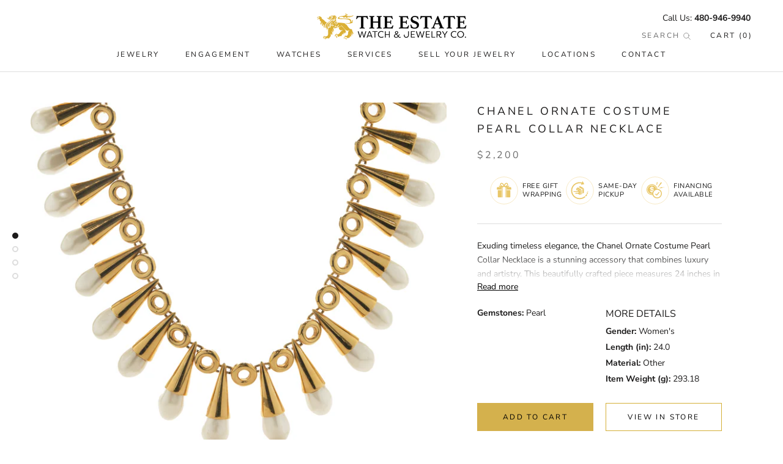

--- FILE ---
content_type: text/css
request_url: https://www.watchlink.com/cdn/shop/t/8/assets/boost-sd-custom.css?v=1769979484460
body_size: -298
content:
.boost-sd__header-title{letter-spacing:.2em}.boost-sd__header-description{color:#fff}.boost-sd__filter-tree-wrapper{font-family:Nunito Sans,sans-serif!important}.boost-sd__header-image--large:after{content:"";left:0;top:0;right:0;position:absolute;width:100%;height:100%;background-image:linear-gradient(to top,#040404a6,#36363633)}@media only screen and (min-width: 768px){.boost-sd__header-image--large{height:60vh}}.boost-sd__filter-option-title{font-size:1.125rem;text-transform:uppercase;letter-spacing:.2em;font-weight:400}.boost-sd__filter-option-title:before{display:none}.boost-sd__button--clear .boost-sd__button-text{font-size:13px;font-weight:light;margin-bottom:-7px!important;display:inline-block}.boost-sd__filter-option{border:none;padding-bottom:5px}.boost-sd__refine-by-vertical-refine-by-title{display:none}.boost-sd__refine-by-vertical-refine-by-type{font-size:12px;text-transform:uppercase;letter-spacing:.2em}.boost-sd__refine-by-vertical-refine-by-option{display:none;border:none}.boost-sd__refine-by-vertical-refine-by-value{font-weight:400;text-transform:uppercase;font-size:12px;letter-spacing:.2em}.boost-sd__filter-option-content-inner--scrollbar{max-height:350px}.boost-sd__filter-tree-vertical-content.boost-sd__filter-tree-vertical-content.boost-sd__filter-tree-vertical-content{background:none!important}.boost-sd__filter-option-item-button--selected{font-weight:400}.boost-sd__filter-option-item-label{font-size:14px}
/*# sourceMappingURL=/cdn/shop/t/8/assets/boost-sd-custom.css.map?v=1769979484460 */


--- FILE ---
content_type: text/javascript
request_url: https://www.watchlink.com/cdn/shop/t/8/assets/boost-sd-custom.js?v=1769979484460
body_size: -747
content:
//# sourceMappingURL=/cdn/shop/t/8/assets/boost-sd-custom.js.map?v=1769979484460


--- FILE ---
content_type: text/javascript
request_url: https://www.watchlink.com/cdn/shop/t/8/assets/b64.js?v=2026468558705104861729006123
body_size: -420
content:
function encode64(input){for(var output="",i=0,l=input.length,key="ABCDEFGHIJKLMNOPQRSTUVWXYZabcdefghijklmnopqrstuvwxyz0123456789+/=",chr1,chr2,chr3,enc1,enc2,enc3,enc4;i<l;)chr1=input.charCodeAt(i++),chr2=input.charCodeAt(i++),chr3=input.charCodeAt(i++),enc1=chr1>>2,enc2=(chr1&3)<<4|chr2>>4,enc3=(chr2&15)<<2|chr3>>6,enc4=chr3&63,isNaN(chr2)?enc3=enc4=64:isNaN(chr3)&&(enc4=64),output=output+key.charAt(enc1)+key.charAt(enc2)+key.charAt(enc3)+key.charAt(enc4);return output}
//# sourceMappingURL=/cdn/shop/t/8/assets/b64.js.map?v=2026468558705104861729006123


--- FILE ---
content_type: text/javascript
request_url: https://www.watchlink.com/cdn/shop/t/8/assets/GIFEncoder.js?v=37632183865618006041729006123
body_size: 1147
content:
GIFEncoder=function(){for(var i=0,chr={};i<256;i++)chr[i]=String.fromCharCode(i);function ByteArray(){this.bin=[]}ByteArray.prototype.getData=function(){for(var v="",l=this.bin.length,i2=0;i2<l;i2++)v+=chr[this.bin[i2]];return v},ByteArray.prototype.writeByte=function(val){this.bin.push(val)},ByteArray.prototype.writeUTFBytes=function(string){for(var l=string.length,i2=0;i2<l;i2++)this.writeByte(string.charCodeAt(i2))},ByteArray.prototype.writeBytes=function(array,offset,length){for(var l=length||array.length,i2=offset||0;i2<l;i2++)this.writeByte(array[i2])};var exports={},width,height,transparent=null,transIndex,repeat=-1,delay=0,started=!1,out,image,pixels,indexedPixels,colorDepth,colorTab,usedEntry=[],palSize=7,dispose=-1,closeStream=!1,firstFrame=!0,sizeSet=!1,sample=10,comment="Generated by jsgif (https://github.com/antimatter15/jsgif/)",setDelay=exports.setDelay=function(ms){delay=Math.round(ms/10)},setDispose=exports.setDispose=function(code){code>=0&&(dispose=code)},setRepeat=exports.setRepeat=function(iter){iter>=0&&(repeat=iter)},setTransparent=exports.setTransparent=function(c){transparent=c},setComment=exports.setComment=function(c){comment=c},addFrame=exports.addFrame=function(im,is_imageData){if(im===null||!started||out===null)throw new Error("Please call start method before calling addFrame");var ok=!0;try{is_imageData?im instanceof ImageData?(image=im.data,(!sizeset||width!=im.width||height!=im.height)&&setSize(im.width,im.height)):im instanceof Uint8ClampedArray?im.length==width*height*4?image=im:(console.log("Please set the correct size: ImageData length mismatch"),ok=!1):(console.log("Please provide correct input"),ok=!1):(image=im.getImageData(0,0,im.canvas.width,im.canvas.height).data,sizeSet||setSize(im.canvas.width,im.canvas.height)),getImagePixels(),analyzePixels(),firstFrame&&(writeLSD(),writePalette(),repeat>=0&&writeNetscapeExt()),writeGraphicCtrlExt(),comment!==""&&writeCommentExt(),writeImageDesc(),firstFrame||writePalette(),writePixels(),firstFrame=!1}catch(e){ok=!1}return ok},download=exports.download=function(filename){if(out===null||closeStream==!1)console.log("Please call start method and add frames and call finish method before calling download");else{filename=filename!==void 0?filename.endsWith(".gif")?filename:filename+".gif":"download.gif";var templink=document.createElement("a");templink.download=filename,templink.href=URL.createObjectURL(new Blob([new Uint8Array(out.bin)],{type:"image/gif"})),templink.click()}},finish=exports.finish=function(){if(!started)return!1;var ok=!0;started=!1;try{out.writeByte(59),closeStream=!0}catch(e){ok=!1}return ok},reset=function(){transIndex=0,image=null,pixels=null,indexedPixels=null,colorTab=null,closeStream=!1,firstFrame=!0},setFrameRate=exports.setFrameRate=function(fps){fps!=15&&(delay=Math.round(100/fps))},setQuality=exports.setQuality=function(quality){quality<1&&(quality=1),sample=quality},setSize=exports.setSize=function(w,h){started&&!firstFrame||(width=w,height=h,width<1&&(width=320),height<1&&(height=240),sizeSet=!0)},start=exports.start=function(){reset();var ok=!0;closeStream=!1,out=new ByteArray;try{out.writeUTFBytes("GIF89a")}catch(e){ok=!1}return started=ok},cont=exports.cont=function(){reset();var ok=!0;return closeStream=!1,out=new ByteArray,started=ok},analyzePixels=function(){var len=pixels.length,nPix=len/3;indexedPixels=[];var nq=new NeuQuant(pixels,len,sample);colorTab=nq.process();for(var k=0,j=0;j<nPix;j++){var index=nq.map(pixels[k++]&255,pixels[k++]&255,pixels[k++]&255);usedEntry[index]=!0,indexedPixels[j]=index}pixels=null,colorDepth=8,palSize=7,transparent!==null&&(transIndex=findClosest(transparent))},findClosest=function(c){if(colorTab===null)return-1;for(var r=(c&16711680)>>16,g=(c&65280)>>8,b=c&255,minpos=0,dmin=256*256*256,len=colorTab.length,i2=0;i2<len;){var dr=r-(colorTab[i2++]&255),dg=g-(colorTab[i2++]&255),db=b-(colorTab[i2]&255),d=dr*dr+dg*dg+db*db,index=i2/3;usedEntry[index]&&d<dmin&&(dmin=d,minpos=index),i2++}return minpos},getImagePixels=function(){var w=width,h=height;pixels=[];for(var data=image,count=0,i2=0;i2<h;i2++)for(var j=0;j<w;j++){var b=i2*w*4+j*4;pixels[count++]=data[b],pixels[count++]=data[b+1],pixels[count++]=data[b+2]}},writeGraphicCtrlExt=function(){out.writeByte(33),out.writeByte(249),out.writeByte(4);var transp,disp;transparent===null?(transp=0,disp=0):(transp=1,disp=2),dispose>=0&&(disp=dispose&7),disp<<=2,out.writeByte(0|disp|0|transp),WriteShort(delay),out.writeByte(transIndex),out.writeByte(0)},writeCommentExt=function(){out.writeByte(33),out.writeByte(254),out.writeByte(comment.length),out.writeUTFBytes(comment),out.writeByte(0)},writeImageDesc=function(){out.writeByte(44),WriteShort(0),WriteShort(0),WriteShort(width),WriteShort(height),firstFrame?out.writeByte(0):out.writeByte(128|palSize)},writeLSD=function(){WriteShort(width),WriteShort(height),out.writeByte(240|palSize),out.writeByte(0),out.writeByte(0)},writeNetscapeExt=function(){out.writeByte(33),out.writeByte(255),out.writeByte(11),out.writeUTFBytes("NETSCAPE2.0"),out.writeByte(3),out.writeByte(1),WriteShort(repeat),out.writeByte(0)},writePalette=function(){out.writeBytes(colorTab);for(var n=3*256-colorTab.length,i2=0;i2<n;i2++)out.writeByte(0)},WriteShort=function(pValue){out.writeByte(pValue&255),out.writeByte(pValue>>8&255)},writePixels=function(){var myencoder=new LZWEncoder(width,height,indexedPixels,colorDepth);myencoder.encode(out)},stream=exports.stream=function(){return out},setProperties=exports.setProperties=function(has_start,is_first){started=has_start,firstFrame=is_first};return exports};
//# sourceMappingURL=/cdn/shop/t/8/assets/GIFEncoder.js.map?v=37632183865618006041729006123


--- FILE ---
content_type: text/javascript
request_url: https://www.watchlink.com/cdn/shop/t/8/assets/vdb.js?v=177007247909085606461729006142
body_size: 198
content:
$(document).ready(()=>{if(window.location.href.includes("apps/diamond-inventory")){window.vdbImagesUpdated=!1,window.vdbLoadingTextUpdated=!1,window.addEventListener("popstate",function(e){window.location.reload()});const searchResultsContainer=$(".vdb-search-result-middle");searchResultsContainer.hide();const shapes=[],imageUrls={};imageUrls.Round="//www.watchlink.com/cdn/shop/t/8/assets/Round.jpg?v=155886489174316750471729006122",shapes.push("Round"),imageUrls.Oval="//www.watchlink.com/cdn/shop/t/8/assets/Oval.jpg?v=178815837677069394781729006124",shapes.push("Oval"),imageUrls.Pear="//www.watchlink.com/cdn/shop/t/8/assets/Pear.jpg?v=21209294096547827261729006123",shapes.push("Pear"),imageUrls.Emerald="//www.watchlink.com/cdn/shop/t/8/assets/Emerald.jpg?v=10058056349092081431729006124",shapes.push("Emerald"),imageUrls.Princess="//www.watchlink.com/cdn/shop/t/8/assets/Princess.jpg?v=136175867775372486941729006122",shapes.push("Princess"),imageUrls.Radiant="//www.watchlink.com/cdn/shop/t/8/assets/Radiant.jpg?v=164502091257617724501729006125",shapes.push("Radiant"),imageUrls.Cushion="//www.watchlink.com/cdn/shop/t/8/assets/Cushion.jpg?v=119190771997636689811729006124",shapes.push("Cushion"),imageUrls.Marquise="//www.watchlink.com/cdn/shop/t/8/assets/Marquise.jpg?v=23305471177425704071729006123",shapes.push("Marquise"),imageUrls.Heart="//www.watchlink.com/cdn/shop/t/8/assets/Heart.jpg?v=53707096428503414481729006123",shapes.push("Heart"),imageUrls.Trilliant="//www.watchlink.com/cdn/shop/t/8/assets/Trilliant.jpg?v=147046923643350875681729006125",shapes.push("Trilliant");const replaceShapeImages=shape=>{const imageUrl=imageUrls[shape],$productEls=$(`.vdb-product-name:contains(${shape}):not([data-image-updated])`);$productEls.length&&$productEls.each(function(){$(this).attr("data-image-updated",!0);const imageContainer=$(this).closest(".vdb-search-result-block-bg"),imageEl=$(imageContainer).find(".vdb-search-result-image img");$(imageEl).unbind("onerror"),$(imageEl).attr("src",imageUrl),$(".vdb-vi.vdb-icon_detail_page_image_white").attr("src",imageUrl),$(this).attr("rel","loaded")})},replaceImages=()=>{shapes.forEach(replaceShapeImages)},updateLoadingText=()=>{$("#main_page_cover > div > span").text("Searching diamonds\u2026")},tryImageUpdates=()=>{setTimeout(()=>{!!$(".vdb-search-result-image").length?(replaceImages(),window.vdbImagesUpdated=!0,setTimeout(()=>{searchResultsContainer.show()},250)):(console.log("try"),tryImageUpdates())},250)},tryLoadingTextUpdates=()=>{setTimeout(()=>{window.vdbLoadingTextUpdated?tryLoadingTextUpdates():(updateLoadingText(),window.vdbLoadingTextUpdated=!0)},100)};tryImageUpdates(),tryLoadingTextUpdates(),$("body").on("DOMNodeInserted",".vdb-parent-grid",replaceImages),$("body").on("DOMNodeInserted",".vdb-only-mobile .vdb-short-title",function(){const shape=shapes.find(shape2=>!!$(`.vdb-short-title:contains(${shape2})`).length),imageUrl=imageUrls[shape],imageThumbnailsContainer=$(this).closest(".vdb-align-start");setTimeout(()=>{const productDetailImage=$(imageThumbnailsContainer).find(".vdb-icon_detail_page_image_white");$(productDetailImage).length&&($(productDetailImage).unbind("onerror"),$(productDetailImage).attr("src",imageUrl))},100)})}});
//# sourceMappingURL=/cdn/shop/t/8/assets/vdb.js.map?v=177007247909085606461729006142


--- FILE ---
content_type: image/svg+xml
request_url: https://www.watchlink.com/cdn/shop/t/8/assets/holiday_gifts.svg?v=96153966921780356701764273470
body_size: 427
content:
<svg width="2134" height="2134" viewBox="0 0 2134 2134" fill="none" xmlns="http://www.w3.org/2000/svg">
<g clip-path="url(#clip0_58_123)">
<mask id="mask0_58_123" style="mask-type:luminance" maskUnits="userSpaceOnUse" x="0" y="0" width="2134" height="2134">
<path d="M0 0.000289917H2133.33V2133.33H0V0.000289917Z" fill="white"/>
</mask>
<g mask="url(#mask0_58_123)">
<path d="M1858 1066.67C1858 629.627 1503.71 275.335 1066.67 275.335C629.627 275.335 275.336 629.627 275.336 1066.67C275.336 1503.71 629.627 1858 1066.67 1858C1503.71 1858 1858 1503.71 1858 1066.67Z" stroke="#E9C769" stroke-width="13.7707" stroke-miterlimit="10"/>
</g>
<mask id="mask1_58_123" style="mask-type:luminance" maskUnits="userSpaceOnUse" x="0" y="0" width="2134" height="2134">
<path d="M0 4.57764e-05H2133.33V2133.33H0V4.57764e-05Z" fill="white"/>
</mask>
<g mask="url(#mask1_58_123)">
<path d="M698.744 1427.38C698.744 1450.54 717.512 1469.31 740.675 1469.31H918.804V1048.34H698.744V1427.38Z" fill="#E9C769"/>
</g>
<mask id="mask2_58_123" style="mask-type:luminance" maskUnits="userSpaceOnUse" x="0" y="0" width="2134" height="2134">
<path d="M0 0.000289917H2133.33V2133.33H0V0.000289917Z" fill="white"/>
</mask>
<g mask="url(#mask2_58_123)">
<path d="M1214.53 1469.31H1392.68C1415.82 1469.31 1434.59 1450.54 1434.59 1427.38V1048.34H1214.53V1469.31Z" fill="#E9C769"/>
</g>
<mask id="mask3_58_123" style="mask-type:luminance" maskUnits="userSpaceOnUse" x="-1" y="0" width="2135" height="2134">
<path d="M-0.000976562 4.57764e-05H2133.33V2133.33H-0.000976562V4.57764e-05Z" fill="white"/>
</mask>
<g mask="url(#mask3_58_123)">
<path d="M1167.24 802.586C1164.19 803.211 1161.11 803.683 1158.05 804.004C1138.27 806.116 1118.57 802.163 1101.12 792.567C1106.54 783.158 1111.53 773.663 1116.43 764.304C1116.58 764 1116.75 763.696 1116.9 763.391C1119.25 758.932 1121.6 754.488 1123.98 750.063C1135.4 728.894 1148.44 707.236 1166.5 692.268C1183.24 678.399 1203.72 672.266 1219.92 676.287C1230.82 678.972 1237.62 684.666 1241.36 694.211C1248.25 711.731 1243.76 739.706 1230.92 759.27C1216.05 781.891 1193.45 797.28 1167.24 802.586ZM975.278 803.024C946.458 800.135 919.31 784.982 902.433 759.252C889.593 739.706 885.099 711.731 891.975 694.211C895.709 684.666 902.534 678.972 913.413 676.287C916.707 675.476 920.154 675.071 923.719 675.071C937.758 675.071 953.486 681.203 966.831 692.268C984.891 707.236 997.934 728.894 1009.35 750.063C1011.74 754.488 1014.08 758.932 1016.42 763.391C1016.58 763.696 1016.74 764.016 1016.91 764.32C1021.77 773.562 1026.69 782.955 1032.04 792.246C1014.05 801.52 994.301 804.951 975.278 803.024ZM1440.91 872.88H1273.69C1308.95 862.002 1342.92 843.959 1374.82 819.007L1342.55 777.768C1308.53 804.376 1272.78 821.406 1235.61 828.787C1250.83 817.908 1264.08 804.174 1274.69 788.006C1293.31 759.658 1305.28 713.74 1290.11 675.071C1280.2 649.798 1259.74 632.176 1232.49 625.436C1199.98 617.412 1162.82 627.311 1133.1 651.943C1108.13 672.62 1091.81 699.38 1077.88 725.211C1075.24 730.111 1072.66 735.027 1070.07 739.96C1068.94 742.122 1067.81 744.284 1066.66 746.414C1065.54 744.284 1064.41 742.139 1063.28 739.976C1060.68 735.044 1058.09 730.111 1055.46 725.211C1041.54 699.38 1025.2 672.62 1000.25 651.943C970.515 627.311 933.365 617.412 900.861 625.436C873.613 632.176 853.137 649.798 843.219 675.087C828.049 713.74 840.043 759.658 858.643 788.006C869.523 804.579 883.173 818.296 898.631 828.974C861.143 821.692 825.075 804.596 790.781 777.768L758.514 819.007C790.426 843.959 824.382 862.002 859.623 872.88H692.442C670.479 872.88 652.69 890.67 652.69 912.632V1015.55H918.803V884.368C924.783 884.875 930.797 885.179 936.829 885.264V1469.31H975.278V883.287C982.83 882.392 990.415 881.176 998.018 879.655C1005.79 878.102 1013.1 875.787 1019.98 872.88C1039.04 864.839 1054.61 852.423 1066.67 839.938C1078.72 852.423 1094.3 864.856 1113.37 872.88C1120.23 875.787 1127.54 878.102 1135.31 879.655C1142.9 881.176 1150.48 882.392 1158.05 883.287V1469.31H1196.5V885.264C1202.54 885.179 1208.55 884.875 1214.53 884.368V1015.55H1480.64V912.632C1480.64 890.67 1462.85 872.88 1440.91 872.88Z" fill="#E9C769"/>
</g>
</g>
<defs>
<clipPath id="clip0_58_123">
<rect width="2133.33" height="2133.33" fill="white"/>
</clipPath>
</defs>
</svg>


--- FILE ---
content_type: text/javascript
request_url: https://www.watchlink.com/cdn/shop/t/8/assets/NeuQuant.js?v=109589197517476934191729006123
body_size: 804
content:
NeuQuant=function(){var exports={},netsize=256,prime1=499,prime2=491,prime3=487,prime4=503,minpicturebytes=3*prime4,maxnetpos=netsize-1,netbiasshift=4,ncycles=100,intbiasshift=16,intbias=1<<intbiasshift,gammashift=10,gamma=1<<gammashift,betashift=10,beta=intbias>>betashift,betagamma=intbias<<gammashift-betashift,initrad=netsize>>3,radiusbiasshift=6,radiusbias=1<<radiusbiasshift,initradius=initrad*radiusbias,radiusdec=30,alphabiasshift=10,initalpha=1<<alphabiasshift,alphadec,radbiasshift=8,radbias=1<<radbiasshift,alpharadbshift=alphabiasshift+radbiasshift,alpharadbias=1<<alpharadbshift,thepicture,lengthcount,samplefac,network,netindex=[],bias=[],freq=[],radpower=[],NeuQuant2=exports.NeuQuant=function(thepic,len,sample){var i,p;for(thepicture=thepic,lengthcount=len,samplefac=sample,network=new Array(netsize),i=0;i<netsize;i++)network[i]=new Array(4),p=network[i],p[0]=p[1]=p[2]=(i<<netbiasshift+8)/netsize,freq[i]=intbias/netsize,bias[i]=0},colorMap=function(){for(var map2=[],index=new Array(netsize),i=0;i<netsize;i++)index[network[i][3]]=i;for(var k=0,l=0;l<netsize;l++){var j=index[l];map2[k++]=network[j][0],map2[k++]=network[j][1],map2[k++]=network[j][2]}return map2},inxbuild=function(){var i,j,smallpos,smallval,p,q,previouscol,startpos;for(previouscol=0,startpos=0,i=0;i<netsize;i++){for(p=network[i],smallpos=i,smallval=p[1],j=i+1;j<netsize;j++)q=network[j],q[1]<smallval&&(smallpos=j,smallval=q[1]);if(q=network[smallpos],i!=smallpos&&(j=q[0],q[0]=p[0],p[0]=j,j=q[1],q[1]=p[1],p[1]=j,j=q[2],q[2]=p[2],p[2]=j,j=q[3],q[3]=p[3],p[3]=j),smallval!=previouscol){for(netindex[previouscol]=startpos+i>>1,j=previouscol+1;j<smallval;j++)netindex[j]=i;previouscol=smallval,startpos=i}}for(netindex[previouscol]=startpos+maxnetpos>>1,j=previouscol+1;j<256;j++)netindex[j]=maxnetpos},learn=function(){var i,j,b,g,r,radius,rad,alpha,step,delta,samplepixels,p,pix,lim;for(lengthcount<minpicturebytes&&(samplefac=1),alphadec=30+(samplefac-1)/3,p=thepicture,pix=0,lim=lengthcount,samplepixels=lengthcount/(3*samplefac),delta=samplepixels/ncycles|0,alpha=initalpha,radius=initradius,rad=radius>>radiusbiasshift,rad<=1&&(rad=0),i=0;i<rad;i++)radpower[i]=alpha*((rad*rad-i*i)*radbias/(rad*rad));for(lengthcount<minpicturebytes?step=3:lengthcount%prime1!==0?step=3*prime1:lengthcount%prime2!==0?step=3*prime2:lengthcount%prime3!==0?step=3*prime3:step=3*prime4,i=0;i<samplepixels;)if(b=(p[pix+0]&255)<<netbiasshift,g=(p[pix+1]&255)<<netbiasshift,r=(p[pix+2]&255)<<netbiasshift,j=contest(b,g,r),altersingle(alpha,j,b,g,r),rad!==0&&alterneigh(rad,j,b,g,r),pix+=step,pix>=lim&&(pix-=lengthcount),i++,delta===0&&(delta=1),i%delta===0)for(alpha-=alpha/alphadec,radius-=radius/radiusdec,rad=radius>>radiusbiasshift,rad<=1&&(rad=0),j=0;j<rad;j++)radpower[j]=alpha*((rad*rad-j*j)*radbias/(rad*rad))},map=exports.map=function(b,g,r){var i,j,dist,a,bestd,p,best;for(bestd=1e3,best=-1,i=netindex[g],j=i-1;i<netsize||j>=0;)i<netsize&&(p=network[i],dist=p[1]-g,dist>=bestd?i=netsize:(i++,dist<0&&(dist=-dist),a=p[0]-b,a<0&&(a=-a),dist+=a,dist<bestd&&(a=p[2]-r,a<0&&(a=-a),dist+=a,dist<bestd&&(bestd=dist,best=p[3])))),j>=0&&(p=network[j],dist=g-p[1],dist>=bestd?j=-1:(j--,dist<0&&(dist=-dist),a=p[0]-b,a<0&&(a=-a),dist+=a,dist<bestd&&(a=p[2]-r,a<0&&(a=-a),dist+=a,dist<bestd&&(bestd=dist,best=p[3]))));return best},process=exports.process=function(){return learn(),unbiasnet(),inxbuild(),colorMap()},unbiasnet=function(){var i,j;for(i=0;i<netsize;i++)network[i][0]>>=netbiasshift,network[i][1]>>=netbiasshift,network[i][2]>>=netbiasshift,network[i][3]=i},alterneigh=function(rad,i,b,g,r){var j,k,lo,hi,a,m,p;for(lo=i-rad,lo<-1&&(lo=-1),hi=i+rad,hi>netsize&&(hi=netsize),j=i+1,k=i-1,m=1;j<hi||k>lo;){if(a=radpower[m++],j<hi){p=network[j++];try{p[0]-=a*(p[0]-b)/alpharadbias,p[1]-=a*(p[1]-g)/alpharadbias,p[2]-=a*(p[2]-r)/alpharadbias}catch(e){}}if(k>lo){p=network[k--];try{p[0]-=a*(p[0]-b)/alpharadbias,p[1]-=a*(p[1]-g)/alpharadbias,p[2]-=a*(p[2]-r)/alpharadbias}catch(e){}}}},altersingle=function(alpha,i,b,g,r){var n=network[i];n[0]-=alpha*(n[0]-b)/initalpha,n[1]-=alpha*(n[1]-g)/initalpha,n[2]-=alpha*(n[2]-r)/initalpha},contest=function(b,g,r){var i,dist,a,biasdist,betafreq,bestpos,bestbiaspos,bestd,bestbiasd,n;for(bestd=~(1<<31),bestbiasd=bestd,bestpos=-1,bestbiaspos=bestpos,i=0;i<netsize;i++)n=network[i],dist=n[0]-b,dist<0&&(dist=-dist),a=n[1]-g,a<0&&(a=-a),dist+=a,a=n[2]-r,a<0&&(a=-a),dist+=a,dist<bestd&&(bestd=dist,bestpos=i),biasdist=dist-(bias[i]>>intbiasshift-netbiasshift),biasdist<bestbiasd&&(bestbiasd=biasdist,bestbiaspos=i),betafreq=freq[i]>>betashift,freq[i]-=betafreq,bias[i]+=betafreq<<gammashift;return freq[bestpos]+=beta,bias[bestpos]-=betagamma,bestbiaspos};return NeuQuant2.apply(this,arguments),exports};
//# sourceMappingURL=/cdn/shop/t/8/assets/NeuQuant.js.map?v=109589197517476934191729006123


--- FILE ---
content_type: text/javascript
request_url: https://cdn.boostcommerce.io/theme/prestige/2.1.8/vendor.js
body_size: 50270
content:
/*! For license information please see vendor.js.LICENSE.txt */
"use strict";(self.boostSDAppLibWp=self.boostSDAppLibWp||[]).push([[736],{7111:(e,t,n)=>{var r=n(6733),l=n(9821),a=TypeError;e.exports=function(e){if(r(e))return e;throw new a(l(e)+" is not a function")}},8505:(e,t,n)=>{var r=n(6733),l=String,a=TypeError;e.exports=function(e){if("object"==typeof e||r(e))return e;throw new a("Can't set "+l(e)+" as a prototype")}},9736:(e,t,n)=>{var r=n(95),l=n(2391),a=n(1787).f,o=r("unscopables"),u=Array.prototype;void 0===u[o]&&a(u,o,{configurable:!0,value:l(null)}),e.exports=function(e){u[o][e]=!0}},1176:(e,t,n)=>{var r=n(5052),l=String,a=TypeError;e.exports=function(e){if(r(e))return e;throw new a(l(e)+" is not an object")}},9540:(e,t,n)=>{var r=n(905),l=n(3231),a=n(9646),o=function(e){return function(t,n,o){var u,i=r(t),s=a(i),c=l(o,s);if(e&&n!=n){for(;s>c;)if((u=i[c++])!=u)return!0}else for(;s>c;c++)if((e||c in i)&&i[c]===n)return e||c||0;return!e&&-1}};e.exports={includes:o(!0),indexOf:o(!1)}},6554:(e,t,n)=>{var r=n(7400),l=n(3718),a=TypeError,o=Object.getOwnPropertyDescriptor,u=r&&!function(){if(void 0!==this)return!0;try{Object.defineProperty([],"length",{writable:!1}).length=1}catch(e){return e instanceof TypeError}}();e.exports=u?function(e,t){if(l(e)&&!o(e,"length").writable)throw new a("Cannot set read only .length");return e.length=t}:function(e,t){return e.length=t}},7079:(e,t,n)=>{var r=n(5968),l=r({}.toString),a=r("".slice);e.exports=function(e){return a(l(e),8,-1)}},1589:(e,t,n)=>{var r=n(1601),l=n(6733),a=n(7079),o=n(95)("toStringTag"),u=Object,i="Arguments"===a(function(){return arguments}());e.exports=r?a:function(e){var t,n,r;return void 0===e?"Undefined":null===e?"Null":"string"==typeof(n=function(e,t){try{return e[t]}catch(n){}}(t=u(e),o))?n:i?a(t):"Object"===(r=a(t))&&l(t.callee)?"Arguments":r}},7081:(e,t,n)=>{var r=n(8270),l=n(4826),a=n(7933),o=n(1787);e.exports=function(e,t,n){for(var u=l(t),i=o.f,s=a.f,c=0;c<u.length;c++){var f=u[c];r(e,f)||n&&r(n,f)||i(e,f,s(t,f))}}},5762:(e,t,n)=>{var r=n(7400),l=n(1787),a=n(5358);e.exports=r?function(e,t,n){return l.f(e,t,a(1,n))}:function(e,t,n){return e[t]=n,e}},5358:e=>{e.exports=function(e,t){return{enumerable:!(1&e),configurable:!(2&e),writable:!(4&e),value:t}}},6616:(e,t,n)=>{var r=n(6039),l=n(1787);e.exports=function(e,t,n){return n.get&&r(n.get,t,{getter:!0}),n.set&&r(n.set,t,{setter:!0}),l.f(e,t,n)}},4768:(e,t,n)=>{var r=n(6733),l=n(1787),a=n(6039),o=n(8400);e.exports=function(e,t,n,u){u||(u={});var i=u.enumerable,s=void 0!==u.name?u.name:t;if(r(n)&&a(n,s,u),u.global)i?e[t]=n:o(t,n);else{try{u.unsafe?e[t]&&(i=!0):delete e[t]}catch(c){}i?e[t]=n:l.f(e,t,{value:n,enumerable:!1,configurable:!u.nonConfigurable,writable:!u.nonWritable})}return e}},8400:(e,t,n)=>{var r=n(9859),l=Object.defineProperty;e.exports=function(e,t){try{l(r,e,{value:t,configurable:!0,writable:!0})}catch(n){r[e]=t}return t}},9563:(e,t,n)=>{var r=n(9821),l=TypeError;e.exports=function(e,t){if(!delete e[t])throw new l("Cannot delete property "+r(t)+" of "+r(e))}},7400:(e,t,n)=>{var r=n(4229);e.exports=!r((function(){return 7!==Object.defineProperty({},1,{get:function(){return 7}})[1]}))},3777:e=>{var t="object"==typeof document&&document.all,n=void 0===t&&void 0!==t;e.exports={all:t,IS_HTMLDDA:n}},2635:(e,t,n)=>{var r=n(9859),l=n(5052),a=r.document,o=l(a)&&l(a.createElement);e.exports=function(e){return o?a.createElement(e):{}}},3064:e=>{var t=TypeError;e.exports=function(e){if(e>9007199254740991)throw t("Maximum allowed index exceeded");return e}},598:e=>{e.exports="undefined"!=typeof navigator&&String(navigator.userAgent)||""},6358:(e,t,n)=>{var r,l,a=n(9859),o=n(598),u=a.process,i=a.Deno,s=u&&u.versions||i&&i.version,c=s&&s.v8;c&&(l=(r=c.split("."))[0]>0&&r[0]<4?1:+(r[0]+r[1])),!l&&o&&(!(r=o.match(/Edge\/(\d+)/))||r[1]>=74)&&(r=o.match(/Chrome\/(\d+)/))&&(l=+r[1]),e.exports=l},3837:e=>{e.exports=["constructor","hasOwnProperty","isPrototypeOf","propertyIsEnumerable","toLocaleString","toString","valueOf"]},5299:(e,t,n)=>{var r=n(5968),l=Error,a=r("".replace),o=String(new l("zxcasd").stack),u=/\n\s*at [^:]*:[^\n]*/,i=u.test(o);e.exports=function(e,t){if(i&&"string"==typeof e&&!l.prepareStackTrace)for(;t--;)e=a(e,u,"");return e}},9166:(e,t,n)=>{var r=n(5762),l=n(5299),a=n(373),o=Error.captureStackTrace;e.exports=function(e,t,n,u){a&&(o?o(e,t):r(e,"stack",l(n,u)))}},373:(e,t,n)=>{var r=n(4229),l=n(5358);e.exports=!r((function(){var e=new Error("a");return!("stack"in e)||(Object.defineProperty(e,"stack",l(1,7)),7!==e.stack)}))},3103:(e,t,n)=>{var r=n(9859),l=n(7933).f,a=n(5762),o=n(4768),u=n(8400),i=n(7081),s=n(6541);e.exports=function(e,t){var n,c,f,d,p,h=e.target,m=e.global,v=e.stat;if(n=m?r:v?r[h]||u(h,{}):(r[h]||{}).prototype)for(c in t){if(d=t[c],f=e.dontCallGetSet?(p=l(n,c))&&p.value:n[c],!s(m?c:h+(v?".":"#")+c,e.forced)&&void 0!==f){if(typeof d==typeof f)continue;i(d,f)}(e.sham||f&&f.sham)&&a(d,"sham",!0),o(n,c,d,e)}}},4229:e=>{e.exports=function(e){try{return!!e()}catch(t){return!0}}},3171:(e,t,n)=>{var r=n(7188),l=Function.prototype,a=l.apply,o=l.call;e.exports="object"==typeof Reflect&&Reflect.apply||(r?o.bind(a):function(){return o.apply(a,arguments)})},7188:(e,t,n)=>{var r=n(4229);e.exports=!r((function(){var e=function(){}.bind();return"function"!=typeof e||e.hasOwnProperty("prototype")}))},266:(e,t,n)=>{var r=n(7188),l=Function.prototype.call;e.exports=r?l.bind(l):function(){return l.apply(l,arguments)}},1805:(e,t,n)=>{var r=n(7400),l=n(8270),a=Function.prototype,o=r&&Object.getOwnPropertyDescriptor,u=l(a,"name"),i=u&&"something"===function(){}.name,s=u&&(!r||r&&o(a,"name").configurable);e.exports={EXISTS:u,PROPER:i,CONFIGURABLE:s}},3411:(e,t,n)=>{var r=n(5968),l=n(7111);e.exports=function(e,t,n){try{return r(l(Object.getOwnPropertyDescriptor(e,t)[n]))}catch(a){}}},5968:(e,t,n)=>{var r=n(7188),l=Function.prototype,a=l.call,o=r&&l.bind.bind(a,a);e.exports=r?o:function(e){return function(){return a.apply(e,arguments)}}},1333:(e,t,n)=>{var r=n(9859),l=n(6733);e.exports=function(e,t){return arguments.length<2?(n=r[e],l(n)?n:void 0):r[e]&&r[e][t];var n}},5300:(e,t,n)=>{var r=n(7111),l=n(9650);e.exports=function(e,t){var n=e[t];return l(n)?void 0:r(n)}},9859:function(e,t,n){var r=function(e){return e&&e.Math===Math&&e};e.exports=r("object"==typeof globalThis&&globalThis)||r("object"==typeof window&&window)||r("object"==typeof self&&self)||r("object"==typeof n.g&&n.g)||function(){return this}()||this||Function("return this")()},8270:(e,t,n)=>{var r=n(5968),l=n(2991),a=r({}.hasOwnProperty);e.exports=Object.hasOwn||function(e,t){return a(l(e),t)}},5977:e=>{e.exports={}},8385:(e,t,n)=>{var r=n(1333);e.exports=r("document","documentElement")},4394:(e,t,n)=>{var r=n(7400),l=n(4229),a=n(2635);e.exports=!r&&!l((function(){return 7!==Object.defineProperty(a("div"),"a",{get:function(){return 7}}).a}))},9337:(e,t,n)=>{var r=n(5968),l=n(4229),a=n(7079),o=Object,u=r("".split);e.exports=l((function(){return!o("z").propertyIsEnumerable(0)}))?function(e){return"String"===a(e)?u(e,""):o(e)}:o},835:(e,t,n)=>{var r=n(6733),l=n(5052),a=n(6540);e.exports=function(e,t,n){var o,u;return a&&r(o=t.constructor)&&o!==n&&l(u=o.prototype)&&u!==n.prototype&&a(e,u),e}},8511:(e,t,n)=>{var r=n(5968),l=n(6733),a=n(5353),o=r(Function.toString);l(a.inspectSource)||(a.inspectSource=function(e){return o(e)}),e.exports=a.inspectSource},9679:(e,t,n)=>{var r=n(5052),l=n(5762);e.exports=function(e,t){r(t)&&"cause"in t&&l(e,"cause",t.cause)}},6407:(e,t,n)=>{var r,l,a,o=n(1180),u=n(9859),i=n(5052),s=n(5762),c=n(8270),f=n(5353),d=n(4399),p=n(5977),h="Object already initialized",m=u.TypeError,v=u.WeakMap;if(o||f.state){var g=f.state||(f.state=new v);g.get=g.get,g.has=g.has,g.set=g.set,r=function(e,t){if(g.has(e))throw new m(h);return t.facade=e,g.set(e,t),t},l=function(e){return g.get(e)||{}},a=function(e){return g.has(e)}}else{var y=d("state");p[y]=!0,r=function(e,t){if(c(e,y))throw new m(h);return t.facade=e,s(e,y,t),t},l=function(e){return c(e,y)?e[y]:{}},a=function(e){return c(e,y)}}e.exports={set:r,get:l,has:a,enforce:function(e){return a(e)?l(e):r(e,{})},getterFor:function(e){return function(t){var n;if(!i(t)||(n=l(t)).type!==e)throw new m("Incompatible receiver, "+e+" required");return n}}}},3718:(e,t,n)=>{var r=n(7079);e.exports=Array.isArray||function(e){return"Array"===r(e)}},6733:(e,t,n)=>{var r=n(3777),l=r.all;e.exports=r.IS_HTMLDDA?function(e){return"function"==typeof e||e===l}:function(e){return"function"==typeof e}},6541:(e,t,n)=>{var r=n(4229),l=n(6733),a=/#|\.prototype\./,o=function(e,t){var n=i[u(e)];return n===c||n!==s&&(l(t)?r(t):!!t)},u=o.normalize=function(e){return String(e).replace(a,".").toLowerCase()},i=o.data={},s=o.NATIVE="N",c=o.POLYFILL="P";e.exports=o},9650:e=>{e.exports=function(e){return null==e}},5052:(e,t,n)=>{var r=n(6733),l=n(3777),a=l.all;e.exports=l.IS_HTMLDDA?function(e){return"object"==typeof e?null!==e:r(e)||e===a}:function(e){return"object"==typeof e?null!==e:r(e)}},4231:e=>{e.exports=!1},9395:(e,t,n)=>{var r=n(1333),l=n(6733),a=n(1321),o=n(6969),u=Object;e.exports=o?function(e){return"symbol"==typeof e}:function(e){var t=r("Symbol");return l(t)&&a(t.prototype,u(e))}},9646:(e,t,n)=>{var r=n(4237);e.exports=function(e){return r(e.length)}},6039:(e,t,n)=>{var r=n(5968),l=n(4229),a=n(6733),o=n(8270),u=n(7400),i=n(1805).CONFIGURABLE,s=n(8511),c=n(6407),f=c.enforce,d=c.get,p=String,h=Object.defineProperty,m=r("".slice),v=r("".replace),g=r([].join),y=u&&!l((function(){return 8!==h((function(){}),"length",{value:8}).length})),b=String(String).split("String"),w=e.exports=function(e,t,n){"Symbol("===m(p(t),0,7)&&(t="["+v(p(t),/^Symbol\(([^)]*)\)/,"$1")+"]"),n&&n.getter&&(t="get "+t),n&&n.setter&&(t="set "+t),(!o(e,"name")||i&&e.name!==t)&&(u?h(e,"name",{value:t,configurable:!0}):e.name=t),y&&n&&o(n,"arity")&&e.length!==n.arity&&h(e,"length",{value:n.arity});try{n&&o(n,"constructor")&&n.constructor?u&&h(e,"prototype",{writable:!1}):e.prototype&&(e.prototype=void 0)}catch(l){}var r=f(e);return o(r,"source")||(r.source=g(b,"string"==typeof t?t:"")),e};Function.prototype.toString=w((function(){return a(this)&&d(this).source||s(this)}),"toString")},917:e=>{var t=Math.ceil,n=Math.floor;e.exports=Math.trunc||function(e){var r=+e;return(r>0?n:t)(r)}},635:(e,t,n)=>{var r=n(3326);e.exports=function(e,t){return void 0===e?arguments.length<2?"":t:r(e)}},2391:(e,t,n)=>{var r,l=n(1176),a=n(219),o=n(3837),u=n(5977),i=n(8385),s=n(2635),c=n(4399),f="prototype",d="script",p=c("IE_PROTO"),h=function(){},m=function(e){return"<"+d+">"+e+"</"+d+">"},v=function(e){e.write(m("")),e.close();var t=e.parentWindow.Object;return e=null,t},g=function(){try{r=new ActiveXObject("htmlfile")}catch(a){}var e,t,n;g="undefined"!=typeof document?document.domain&&r?v(r):(t=s("iframe"),n="java"+d+":",t.style.display="none",i.appendChild(t),t.src=String(n),(e=t.contentWindow.document).open(),e.write(m("document.F=Object")),e.close(),e.F):v(r);for(var l=o.length;l--;)delete g[f][o[l]];return g()};u[p]=!0,e.exports=Object.create||function(e,t){var n;return null!==e?(h[f]=l(e),n=new h,h[f]=null,n[p]=e):n=g(),void 0===t?n:a.f(n,t)}},219:(e,t,n)=>{var r=n(7400),l=n(7137),a=n(1787),o=n(1176),u=n(905),i=n(5632);t.f=r&&!l?Object.defineProperties:function(e,t){o(e);for(var n,r=u(t),l=i(t),s=l.length,c=0;s>c;)a.f(e,n=l[c++],r[n]);return e}},1787:(e,t,n)=>{var r=n(7400),l=n(4394),a=n(7137),o=n(1176),u=n(9310),i=TypeError,s=Object.defineProperty,c=Object.getOwnPropertyDescriptor,f="enumerable",d="configurable",p="writable";t.f=r?a?function(e,t,n){if(o(e),t=u(t),o(n),"function"==typeof e&&"prototype"===t&&"value"in n&&p in n&&!n[p]){var r=c(e,t);r&&r[p]&&(e[t]=n.value,n={configurable:d in n?n[d]:r[d],enumerable:f in n?n[f]:r[f],writable:!1})}return s(e,t,n)}:s:function(e,t,n){if(o(e),t=u(t),o(n),l)try{return s(e,t,n)}catch(r){}if("get"in n||"set"in n)throw new i("Accessors not supported");return"value"in n&&(e[t]=n.value),e}},7933:(e,t,n)=>{var r=n(7400),l=n(266),a=n(9195),o=n(5358),u=n(905),i=n(9310),s=n(8270),c=n(4394),f=Object.getOwnPropertyDescriptor;t.f=r?f:function(e,t){if(e=u(e),t=i(t),c)try{return f(e,t)}catch(n){}if(s(e,t))return o(!l(a.f,e,t),e[t])}},8151:(e,t,n)=>{var r=n(140),l=n(3837).concat("length","prototype");t.f=Object.getOwnPropertyNames||function(e){return r(e,l)}},894:(e,t)=>{t.f=Object.getOwnPropertySymbols},1321:(e,t,n)=>{var r=n(5968);e.exports=r({}.isPrototypeOf)},140:(e,t,n)=>{var r=n(5968),l=n(8270),a=n(905),o=n(9540).indexOf,u=n(5977),i=r([].push);e.exports=function(e,t){var n,r=a(e),s=0,c=[];for(n in r)!l(u,n)&&l(r,n)&&i(c,n);for(;t.length>s;)l(r,n=t[s++])&&(~o(c,n)||i(c,n));return c}},5632:(e,t,n)=>{var r=n(140),l=n(3837);e.exports=Object.keys||function(e){return r(e,l)}},9195:(e,t)=>{var n={}.propertyIsEnumerable,r=Object.getOwnPropertyDescriptor,l=r&&!n.call({1:2},1);t.f=l?function(e){var t=r(this,e);return!!t&&t.enumerable}:n},6540:(e,t,n)=>{var r=n(3411),l=n(1176),a=n(8505);e.exports=Object.setPrototypeOf||("__proto__"in{}?function(){var e,t=!1,n={};try{(e=r(Object.prototype,"__proto__","set"))(n,[]),t=n instanceof Array}catch(o){}return function(n,r){return l(n),a(r),t?e(n,r):n.__proto__=r,n}}():void 0)},2914:(e,t,n)=>{var r=n(266),l=n(6733),a=n(5052),o=TypeError;e.exports=function(e,t){var n,u;if("string"===t&&l(n=e.toString)&&!a(u=r(n,e)))return u;if(l(n=e.valueOf)&&!a(u=r(n,e)))return u;if("string"!==t&&l(n=e.toString)&&!a(u=r(n,e)))return u;throw new o("Can't convert object to primitive value")}},4826:(e,t,n)=>{var r=n(1333),l=n(5968),a=n(8151),o=n(894),u=n(1176),i=l([].concat);e.exports=r("Reflect","ownKeys")||function(e){var t=a.f(u(e)),n=o.f;return n?i(t,n(e)):t}},6060:(e,t,n)=>{var r=n(1787).f;e.exports=function(e,t,n){n in e||r(e,n,{configurable:!0,get:function(){return t[n]},set:function(e){t[n]=e}})}},8885:(e,t,n)=>{var r=n(9650),l=TypeError;e.exports=function(e){if(r(e))throw new l("Can't call method on "+e);return e}},4399:(e,t,n)=>{var r=n(3036),l=n(1441),a=r("keys");e.exports=function(e){return a[e]||(a[e]=l(e))}},5353:(e,t,n)=>{var r=n(9859),l=n(8400),a="__core-js_shared__",o=r[a]||l(a,{});e.exports=o},3036:(e,t,n)=>{var r=n(4231),l=n(5353);(e.exports=function(e,t){return l[e]||(l[e]=void 0!==t?t:{})})("versions",[]).push({version:"3.33.0",mode:r?"pure":"global",copyright:"© 2014-2023 Denis Pushkarev (zloirock.ru)",license:"https://github.com/zloirock/core-js/blob/v3.33.0/LICENSE",source:"https://github.com/zloirock/core-js"})},4860:(e,t,n)=>{var r=n(6358),l=n(4229),a=n(9859).String;e.exports=!!Object.getOwnPropertySymbols&&!l((function(){var e=Symbol("symbol detection");return!a(e)||!(Object(e)instanceof Symbol)||!Symbol.sham&&r&&r<41}))},3231:(e,t,n)=>{var r=n(3329),l=Math.max,a=Math.min;e.exports=function(e,t){var n=r(e);return n<0?l(n+t,0):a(n,t)}},905:(e,t,n)=>{var r=n(9337),l=n(8885);e.exports=function(e){return r(l(e))}},3329:(e,t,n)=>{var r=n(917);e.exports=function(e){var t=+e;return t!=t||0===t?0:r(t)}},4237:(e,t,n)=>{var r=n(3329),l=Math.min;e.exports=function(e){return e>0?l(r(e),9007199254740991):0}},2991:(e,t,n)=>{var r=n(8885),l=Object;e.exports=function(e){return l(r(e))}},2066:(e,t,n)=>{var r=n(266),l=n(5052),a=n(9395),o=n(5300),u=n(2914),i=n(95),s=TypeError,c=i("toPrimitive");e.exports=function(e,t){if(!l(e)||a(e))return e;var n,i=o(e,c);if(i){if(void 0===t&&(t="default"),n=r(i,e,t),!l(n)||a(n))return n;throw new s("Can't convert object to primitive value")}return void 0===t&&(t="number"),u(e,t)}},9310:(e,t,n)=>{var r=n(2066),l=n(9395);e.exports=function(e){var t=r(e,"string");return l(t)?t:t+""}},1601:(e,t,n)=>{var r={};r[n(95)("toStringTag")]="z",e.exports="[object z]"===String(r)},3326:(e,t,n)=>{var r=n(1589),l=String;e.exports=function(e){if("Symbol"===r(e))throw new TypeError("Cannot convert a Symbol value to a string");return l(e)}},9821:e=>{var t=String;e.exports=function(e){try{return t(e)}catch(n){return"Object"}}},1441:(e,t,n)=>{var r=n(5968),l=0,a=Math.random(),o=r(1..toString);e.exports=function(e){return"Symbol("+(void 0===e?"":e)+")_"+o(++l+a,36)}},6969:(e,t,n)=>{var r=n(4860);e.exports=r&&!Symbol.sham&&"symbol"==typeof Symbol.iterator},7137:(e,t,n)=>{var r=n(7400),l=n(4229);e.exports=r&&l((function(){return 42!==Object.defineProperty((function(){}),"prototype",{value:42,writable:!1}).prototype}))},1180:(e,t,n)=>{var r=n(9859),l=n(6733),a=r.WeakMap;e.exports=l(a)&&/native code/.test(String(a))},95:(e,t,n)=>{var r=n(9859),l=n(3036),a=n(8270),o=n(1441),u=n(4860),i=n(6969),s=r.Symbol,c=l("wks"),f=i?s.for||s:s&&s.withoutSetter||o;e.exports=function(e){return a(c,e)||(c[e]=u&&a(s,e)?s[e]:f("Symbol."+e)),c[e]}},3949:(e,t,n)=>{var r=n(1333),l=n(8270),a=n(5762),o=n(1321),u=n(6540),i=n(7081),s=n(6060),c=n(835),f=n(635),d=n(9679),p=n(9166),h=n(7400),m=n(4231);e.exports=function(e,t,n,v){var g="stackTraceLimit",y=v?2:1,b=e.split("."),w=b[b.length-1],k=r.apply(null,b);if(k){var S=k.prototype;if(!m&&l(S,"cause")&&delete S.cause,!n)return k;var x=r("Error"),E=t((function(e,t){var n=f(v?t:e,void 0),r=v?new k(e):new k;return void 0!==n&&a(r,"message",n),p(r,E,r.stack,2),this&&o(S,this)&&c(r,this,E),arguments.length>y&&d(r,arguments[y]),r}));if(E.prototype=S,"Error"!==w?u?u(E,x):i(E,x,{name:!0}):h&&g in k&&(s(E,k,g),s(E,k,"prepareStackTrace")),i(E,k),!m)try{S.name!==w&&a(S,"name",w),S.constructor=E}catch(C){}return E}}},724:(e,t,n)=>{var r=n(3103),l=n(2991),a=n(9646),o=n(3329),u=n(9736);r({target:"Array",proto:!0},{at:function(e){var t=l(this),n=a(t),r=o(e),u=r>=0?r:n+r;return u<0||u>=n?void 0:t[u]}}),u("at")},6728:(e,t,n)=>{var r=n(3103),l=n(2991),a=n(9646),o=n(6554),u=n(3064);r({target:"Array",proto:!0,arity:1,forced:n(4229)((function(){return 4294967297!==[].push.call({length:4294967296},1)}))||!function(){try{Object.defineProperty([],"length",{writable:!1}).push()}catch(e){return e instanceof TypeError}}()},{push:function(e){var t=l(this),n=a(t),r=arguments.length;u(n+r);for(var i=0;i<r;i++)t[n]=arguments[i],n++;return o(t,n),n}})},1951:(e,t,n)=>{var r=n(3103),l=n(2991),a=n(9646),o=n(6554),u=n(9563),i=n(3064);r({target:"Array",proto:!0,arity:1,forced:1!==[].unshift(0)||!function(){try{Object.defineProperty([],"length",{writable:!1}).unshift()}catch(e){return e instanceof TypeError}}()},{unshift:function(e){var t=l(this),n=a(t),r=arguments.length;if(r){i(n+r);for(var s=n;s--;){var c=s+r;s in t?t[c]=t[s]:u(t,c)}for(var f=0;f<r;f++)t[f]=arguments[f]}return o(t,n+r)}})},1372:(e,t,n)=>{var r=n(3103),l=n(9859),a=n(3171),o=n(3949),u="WebAssembly",i=l[u],s=7!==new Error("e",{cause:7}).cause,c=function(e,t){var n={};n[e]=o(e,t,s),r({global:!0,constructor:!0,arity:1,forced:s},n)},f=function(e,t){if(i&&i[e]){var n={};n[e]=o(u+"."+e,t,s),r({target:u,stat:!0,constructor:!0,arity:1,forced:s},n)}};c("Error",(function(e){return function(t){return a(e,this,arguments)}})),c("EvalError",(function(e){return function(t){return a(e,this,arguments)}})),c("RangeError",(function(e){return function(t){return a(e,this,arguments)}})),c("ReferenceError",(function(e){return function(t){return a(e,this,arguments)}})),c("SyntaxError",(function(e){return function(t){return a(e,this,arguments)}})),c("TypeError",(function(e){return function(t){return a(e,this,arguments)}})),c("URIError",(function(e){return function(t){return a(e,this,arguments)}})),f("CompileError",(function(e){return function(t){return a(e,this,arguments)}})),f("LinkError",(function(e){return function(t){return a(e,this,arguments)}})),f("RuntimeError",(function(e){return function(t){return a(e,this,arguments)}}))},6406:(e,t,n)=>{var r=n(3103),l=n(5968),a=n(8885),o=n(3329),u=n(3326),i=n(4229),s=l("".charAt);r({target:"String",proto:!0,forced:i((function(){return"\ud842"!=="𠮷".at(-2)}))},{at:function(e){var t=u(a(this)),n=t.length,r=o(e),l=r>=0?r:n+r;return l<0||l>=n?void 0:s(t,l)}})},8399:(e,t,n)=>{var r=n(7400),l=n(5968),a=n(6616),o=URLSearchParams.prototype,u=l(o.forEach);r&&!("size"in o)&&a(o,"size",{get:function(){var e=0;return u(this,(function(){e++})),e},configurable:!0,enumerable:!0})},2967:(e,t,n)=>{var r=n(2784),l=n(4616);function a(e){for(var t="https://reactjs.org/docs/error-decoder.html?invariant="+e,n=1;n<arguments.length;n++)t+="&args[]="+encodeURIComponent(arguments[n]);return"Minified React error #"+e+"; visit "+t+" for the full message or use the non-minified dev environment for full errors and additional helpful warnings."}var o=new Set,u={};function i(e,t){s(e,t),s(e+"Capture",t)}function s(e,t){for(u[e]=t,e=0;e<t.length;e++)o.add(t[e])}var c=!("undefined"==typeof window||void 0===window.document||void 0===window.document.createElement),f=Object.prototype.hasOwnProperty,d=/^[:A-Z_a-z\u00C0-\u00D6\u00D8-\u00F6\u00F8-\u02FF\u0370-\u037D\u037F-\u1FFF\u200C-\u200D\u2070-\u218F\u2C00-\u2FEF\u3001-\uD7FF\uF900-\uFDCF\uFDF0-\uFFFD][:A-Z_a-z\u00C0-\u00D6\u00D8-\u00F6\u00F8-\u02FF\u0370-\u037D\u037F-\u1FFF\u200C-\u200D\u2070-\u218F\u2C00-\u2FEF\u3001-\uD7FF\uF900-\uFDCF\uFDF0-\uFFFD\-.0-9\u00B7\u0300-\u036F\u203F-\u2040]*$/,p={},h={};function m(e,t,n,r,l,a,o){this.acceptsBooleans=2===t||3===t||4===t,this.attributeName=r,this.attributeNamespace=l,this.mustUseProperty=n,this.propertyName=e,this.type=t,this.sanitizeURL=a,this.removeEmptyString=o}var v={};"children dangerouslySetInnerHTML defaultValue defaultChecked innerHTML suppressContentEditableWarning suppressHydrationWarning style".split(" ").forEach((function(e){v[e]=new m(e,0,!1,e,null,!1,!1)})),[["acceptCharset","accept-charset"],["className","class"],["htmlFor","for"],["httpEquiv","http-equiv"]].forEach((function(e){var t=e[0];v[t]=new m(t,1,!1,e[1],null,!1,!1)})),["contentEditable","draggable","spellCheck","value"].forEach((function(e){v[e]=new m(e,2,!1,e.toLowerCase(),null,!1,!1)})),["autoReverse","externalResourcesRequired","focusable","preserveAlpha"].forEach((function(e){v[e]=new m(e,2,!1,e,null,!1,!1)})),"allowFullScreen async autoFocus autoPlay controls default defer disabled disablePictureInPicture disableRemotePlayback formNoValidate hidden loop noModule noValidate open playsInline readOnly required reversed scoped seamless itemScope".split(" ").forEach((function(e){v[e]=new m(e,3,!1,e.toLowerCase(),null,!1,!1)})),["checked","multiple","muted","selected"].forEach((function(e){v[e]=new m(e,3,!0,e,null,!1,!1)})),["capture","download"].forEach((function(e){v[e]=new m(e,4,!1,e,null,!1,!1)})),["cols","rows","size","span"].forEach((function(e){v[e]=new m(e,6,!1,e,null,!1,!1)})),["rowSpan","start"].forEach((function(e){v[e]=new m(e,5,!1,e.toLowerCase(),null,!1,!1)}));var g=/[\-:]([a-z])/g;function y(e){return e[1].toUpperCase()}function b(e,t,n,r){var l=v.hasOwnProperty(t)?v[t]:null;(null!==l?0!==l.type:r||!(2<t.length)||"o"!==t[0]&&"O"!==t[0]||"n"!==t[1]&&"N"!==t[1])&&(function(e,t,n,r){if(null==t||function(e,t,n,r){if(null!==n&&0===n.type)return!1;switch(typeof t){case"function":case"symbol":return!0;case"boolean":return!r&&(null!==n?!n.acceptsBooleans:"data-"!==(e=e.toLowerCase().slice(0,5))&&"aria-"!==e);default:return!1}}(e,t,n,r))return!0;if(r)return!1;if(null!==n)switch(n.type){case 3:return!t;case 4:return!1===t;case 5:return isNaN(t);case 6:return isNaN(t)||1>t}return!1}(t,n,l,r)&&(n=null),r||null===l?function(e){return!!f.call(h,e)||!f.call(p,e)&&(d.test(e)?h[e]=!0:(p[e]=!0,!1))}(t)&&(null===n?e.removeAttribute(t):e.setAttribute(t,""+n)):l.mustUseProperty?e[l.propertyName]=null===n?3!==l.type&&"":n:(t=l.attributeName,r=l.attributeNamespace,null===n?e.removeAttribute(t):(n=3===(l=l.type)||4===l&&!0===n?"":""+n,r?e.setAttributeNS(r,t,n):e.setAttribute(t,n))))}"accent-height alignment-baseline arabic-form baseline-shift cap-height clip-path clip-rule color-interpolation color-interpolation-filters color-profile color-rendering dominant-baseline enable-background fill-opacity fill-rule flood-color flood-opacity font-family font-size font-size-adjust font-stretch font-style font-variant font-weight glyph-name glyph-orientation-horizontal glyph-orientation-vertical horiz-adv-x horiz-origin-x image-rendering letter-spacing lighting-color marker-end marker-mid marker-start overline-position overline-thickness paint-order panose-1 pointer-events rendering-intent shape-rendering stop-color stop-opacity strikethrough-position strikethrough-thickness stroke-dasharray stroke-dashoffset stroke-linecap stroke-linejoin stroke-miterlimit stroke-opacity stroke-width text-anchor text-decoration text-rendering underline-position underline-thickness unicode-bidi unicode-range units-per-em v-alphabetic v-hanging v-ideographic v-mathematical vector-effect vert-adv-y vert-origin-x vert-origin-y word-spacing writing-mode xmlns:xlink x-height".split(" ").forEach((function(e){var t=e.replace(g,y);v[t]=new m(t,1,!1,e,null,!1,!1)})),"xlink:actuate xlink:arcrole xlink:role xlink:show xlink:title xlink:type".split(" ").forEach((function(e){var t=e.replace(g,y);v[t]=new m(t,1,!1,e,"http://www.w3.org/1999/xlink",!1,!1)})),["xml:base","xml:lang","xml:space"].forEach((function(e){var t=e.replace(g,y);v[t]=new m(t,1,!1,e,"http://www.w3.org/XML/1998/namespace",!1,!1)})),["tabIndex","crossOrigin"].forEach((function(e){v[e]=new m(e,1,!1,e.toLowerCase(),null,!1,!1)})),v.xlinkHref=new m("xlinkHref",1,!1,"xlink:href","http://www.w3.org/1999/xlink",!0,!1),["src","href","action","formAction"].forEach((function(e){v[e]=new m(e,1,!1,e.toLowerCase(),null,!0,!0)}));var w=r.__SECRET_INTERNALS_DO_NOT_USE_OR_YOU_WILL_BE_FIRED,k=Symbol.for("react.element"),S=Symbol.for("react.portal"),x=Symbol.for("react.fragment"),E=Symbol.for("react.strict_mode"),C=Symbol.for("react.profiler"),_=Symbol.for("react.provider"),P=Symbol.for("react.context"),z=Symbol.for("react.forward_ref"),N=Symbol.for("react.suspense"),T=Symbol.for("react.suspense_list"),O=Symbol.for("react.memo"),L=Symbol.for("react.lazy");Symbol.for("react.scope"),Symbol.for("react.debug_trace_mode");var R=Symbol.for("react.offscreen");Symbol.for("react.legacy_hidden"),Symbol.for("react.cache"),Symbol.for("react.tracing_marker");var M=Symbol.iterator;function F(e){return null===e||"object"!=typeof e?null:"function"==typeof(e=M&&e[M]||e["@@iterator"])?e:null}var D,I=Object.assign;function j(e){if(void 0===D)try{throw Error()}catch(n){var t=n.stack.trim().match(/\n( *(at )?)/);D=t&&t[1]||""}return"\n"+D+e}var U=!1;function A(e,t){if(!e||U)return"";U=!0;var n=Error.prepareStackTrace;Error.prepareStackTrace=void 0;try{if(t)if(t=function(){throw Error()},Object.defineProperty(t.prototype,"props",{set:function(){throw Error()}}),"object"==typeof Reflect&&Reflect.construct){try{Reflect.construct(t,[])}catch(s){var r=s}Reflect.construct(e,[],t)}else{try{t.call()}catch(s){r=s}e.call(t.prototype)}else{try{throw Error()}catch(s){r=s}e()}}catch(s){if(s&&r&&"string"==typeof s.stack){for(var l=s.stack.split("\n"),a=r.stack.split("\n"),o=l.length-1,u=a.length-1;1<=o&&0<=u&&l[o]!==a[u];)u--;for(;1<=o&&0<=u;o--,u--)if(l[o]!==a[u]){if(1!==o||1!==u)do{if(o--,0>--u||l[o]!==a[u]){var i="\n"+l[o].replace(" at new "," at ");return e.displayName&&i.includes("<anonymous>")&&(i=i.replace("<anonymous>",e.displayName)),i}}while(1<=o&&0<=u);break}}}finally{U=!1,Error.prepareStackTrace=n}return(e=e?e.displayName||e.name:"")?j(e):""}function V(e){switch(e.tag){case 5:return j(e.type);case 16:return j("Lazy");case 13:return j("Suspense");case 19:return j("SuspenseList");case 0:case 2:case 15:return e=A(e.type,!1);case 11:return e=A(e.type.render,!1);case 1:return e=A(e.type,!0);default:return""}}function $(e){if(null==e)return null;if("function"==typeof e)return e.displayName||e.name||null;if("string"==typeof e)return e;switch(e){case x:return"Fragment";case S:return"Portal";case C:return"Profiler";case E:return"StrictMode";case N:return"Suspense";case T:return"SuspenseList"}if("object"==typeof e)switch(e.$$typeof){case P:return(e.displayName||"Context")+".Consumer";case _:return(e._context.displayName||"Context")+".Provider";case z:var t=e.render;return(e=e.displayName)||(e=""!==(e=t.displayName||t.name||"")?"ForwardRef("+e+")":"ForwardRef"),e;case O:return null!==(t=e.displayName||null)?t:$(e.type)||"Memo";case L:t=e._payload,e=e._init;try{return $(e(t))}catch(n){}}return null}function W(e){var t=e.type;switch(e.tag){case 24:return"Cache";case 9:return(t.displayName||"Context")+".Consumer";case 10:return(t._context.displayName||"Context")+".Provider";case 18:return"DehydratedFragment";case 11:return e=(e=t.render).displayName||e.name||"",t.displayName||(""!==e?"ForwardRef("+e+")":"ForwardRef");case 7:return"Fragment";case 5:return t;case 4:return"Portal";case 3:return"Root";case 6:return"Text";case 16:return $(t);case 8:return t===E?"StrictMode":"Mode";case 22:return"Offscreen";case 12:return"Profiler";case 21:return"Scope";case 13:return"Suspense";case 19:return"SuspenseList";case 25:return"TracingMarker";case 1:case 0:case 17:case 2:case 14:case 15:if("function"==typeof t)return t.displayName||t.name||null;if("string"==typeof t)return t}return null}function B(e){switch(typeof e){case"boolean":case"number":case"string":case"undefined":case"object":return e;default:return""}}function H(e){var t=e.type;return(e=e.nodeName)&&"input"===e.toLowerCase()&&("checkbox"===t||"radio"===t)}function Q(e){e._valueTracker||(e._valueTracker=function(e){var t=H(e)?"checked":"value",n=Object.getOwnPropertyDescriptor(e.constructor.prototype,t),r=""+e[t];if(!e.hasOwnProperty(t)&&void 0!==n&&"function"==typeof n.get&&"function"==typeof n.set){var l=n.get,a=n.set;return Object.defineProperty(e,t,{configurable:!0,get:function(){return l.call(this)},set:function(e){r=""+e,a.call(this,e)}}),Object.defineProperty(e,t,{enumerable:n.enumerable}),{getValue:function(){return r},setValue:function(e){r=""+e},stopTracking:function(){e._valueTracker=null,delete e[t]}}}}(e))}function q(e){if(!e)return!1;var t=e._valueTracker;if(!t)return!0;var n=t.getValue(),r="";return e&&(r=H(e)?e.checked?"true":"false":e.value),(e=r)!==n&&(t.setValue(e),!0)}function K(e){if(void 0===(e=e||("undefined"!=typeof document?document:void 0)))return null;try{return e.activeElement||e.body}catch(t){return e.body}}function Y(e,t){var n=t.checked;return I({},t,{defaultChecked:void 0,defaultValue:void 0,value:void 0,checked:null!=n?n:e._wrapperState.initialChecked})}function X(e,t){var n=null==t.defaultValue?"":t.defaultValue,r=null!=t.checked?t.checked:t.defaultChecked;n=B(null!=t.value?t.value:n),e._wrapperState={initialChecked:r,initialValue:n,controlled:"checkbox"===t.type||"radio"===t.type?null!=t.checked:null!=t.value}}function G(e,t){null!=(t=t.checked)&&b(e,"checked",t,!1)}function Z(e,t){G(e,t);var n=B(t.value),r=t.type;if(null!=n)"number"===r?(0===n&&""===e.value||e.value!=n)&&(e.value=""+n):e.value!==""+n&&(e.value=""+n);else if("submit"===r||"reset"===r)return void e.removeAttribute("value");t.hasOwnProperty("value")?ee(e,t.type,n):t.hasOwnProperty("defaultValue")&&ee(e,t.type,B(t.defaultValue)),null==t.checked&&null!=t.defaultChecked&&(e.defaultChecked=!!t.defaultChecked)}function J(e,t,n){if(t.hasOwnProperty("value")||t.hasOwnProperty("defaultValue")){var r=t.type;if(!("submit"!==r&&"reset"!==r||void 0!==t.value&&null!==t.value))return;t=""+e._wrapperState.initialValue,n||t===e.value||(e.value=t),e.defaultValue=t}""!==(n=e.name)&&(e.name=""),e.defaultChecked=!!e._wrapperState.initialChecked,""!==n&&(e.name=n)}function ee(e,t,n){"number"===t&&K(e.ownerDocument)===e||(null==n?e.defaultValue=""+e._wrapperState.initialValue:e.defaultValue!==""+n&&(e.defaultValue=""+n))}var te=Array.isArray;function ne(e,t,n,r){if(e=e.options,t){t={};for(var l=0;l<n.length;l++)t["$"+n[l]]=!0;for(n=0;n<e.length;n++)l=t.hasOwnProperty("$"+e[n].value),e[n].selected!==l&&(e[n].selected=l),l&&r&&(e[n].defaultSelected=!0)}else{for(n=""+B(n),t=null,l=0;l<e.length;l++){if(e[l].value===n)return e[l].selected=!0,void(r&&(e[l].defaultSelected=!0));null!==t||e[l].disabled||(t=e[l])}null!==t&&(t.selected=!0)}}function re(e,t){if(null!=t.dangerouslySetInnerHTML)throw Error(a(91));return I({},t,{value:void 0,defaultValue:void 0,children:""+e._wrapperState.initialValue})}function le(e,t){var n=t.value;if(null==n){if(n=t.children,t=t.defaultValue,null!=n){if(null!=t)throw Error(a(92));if(te(n)){if(1<n.length)throw Error(a(93));n=n[0]}t=n}null==t&&(t=""),n=t}e._wrapperState={initialValue:B(n)}}function ae(e,t){var n=B(t.value),r=B(t.defaultValue);null!=n&&((n=""+n)!==e.value&&(e.value=n),null==t.defaultValue&&e.defaultValue!==n&&(e.defaultValue=n)),null!=r&&(e.defaultValue=""+r)}function oe(e){var t=e.textContent;t===e._wrapperState.initialValue&&""!==t&&null!==t&&(e.value=t)}function ue(e){switch(e){case"svg":return"http://www.w3.org/2000/svg";case"math":return"http://www.w3.org/1998/Math/MathML";default:return"http://www.w3.org/1999/xhtml"}}function ie(e,t){return null==e||"http://www.w3.org/1999/xhtml"===e?ue(t):"http://www.w3.org/2000/svg"===e&&"foreignObject"===t?"http://www.w3.org/1999/xhtml":e}var se,ce,fe=(ce=function(e,t){if("http://www.w3.org/2000/svg"!==e.namespaceURI||"innerHTML"in e)e.innerHTML=t;else{for((se=se||document.createElement("div")).innerHTML="<svg>"+t.valueOf().toString()+"</svg>",t=se.firstChild;e.firstChild;)e.removeChild(e.firstChild);for(;t.firstChild;)e.appendChild(t.firstChild)}},"undefined"!=typeof MSApp&&MSApp.execUnsafeLocalFunction?function(e,t,n,r){MSApp.execUnsafeLocalFunction((function(){return ce(e,t)}))}:ce);function de(e,t){if(t){var n=e.firstChild;if(n&&n===e.lastChild&&3===n.nodeType)return void(n.nodeValue=t)}e.textContent=t}var pe={animationIterationCount:!0,aspectRatio:!0,borderImageOutset:!0,borderImageSlice:!0,borderImageWidth:!0,boxFlex:!0,boxFlexGroup:!0,boxOrdinalGroup:!0,columnCount:!0,columns:!0,flex:!0,flexGrow:!0,flexPositive:!0,flexShrink:!0,flexNegative:!0,flexOrder:!0,gridArea:!0,gridRow:!0,gridRowEnd:!0,gridRowSpan:!0,gridRowStart:!0,gridColumn:!0,gridColumnEnd:!0,gridColumnSpan:!0,gridColumnStart:!0,fontWeight:!0,lineClamp:!0,lineHeight:!0,opacity:!0,order:!0,orphans:!0,tabSize:!0,widows:!0,zIndex:!0,zoom:!0,fillOpacity:!0,floodOpacity:!0,stopOpacity:!0,strokeDasharray:!0,strokeDashoffset:!0,strokeMiterlimit:!0,strokeOpacity:!0,strokeWidth:!0},he=["Webkit","ms","Moz","O"];function me(e,t,n){return null==t||"boolean"==typeof t||""===t?"":n||"number"!=typeof t||0===t||pe.hasOwnProperty(e)&&pe[e]?(""+t).trim():t+"px"}function ve(e,t){for(var n in e=e.style,t)if(t.hasOwnProperty(n)){var r=0===n.indexOf("--"),l=me(n,t[n],r);"float"===n&&(n="cssFloat"),r?e.setProperty(n,l):e[n]=l}}Object.keys(pe).forEach((function(e){he.forEach((function(t){t=t+e.charAt(0).toUpperCase()+e.substring(1),pe[t]=pe[e]}))}));var ge=I({menuitem:!0},{area:!0,base:!0,br:!0,col:!0,embed:!0,hr:!0,img:!0,input:!0,keygen:!0,link:!0,meta:!0,param:!0,source:!0,track:!0,wbr:!0});function ye(e,t){if(t){if(ge[e]&&(null!=t.children||null!=t.dangerouslySetInnerHTML))throw Error(a(137,e));if(null!=t.dangerouslySetInnerHTML){if(null!=t.children)throw Error(a(60));if("object"!=typeof t.dangerouslySetInnerHTML||!("__html"in t.dangerouslySetInnerHTML))throw Error(a(61))}if(null!=t.style&&"object"!=typeof t.style)throw Error(a(62))}}function be(e,t){if(-1===e.indexOf("-"))return"string"==typeof t.is;switch(e){case"annotation-xml":case"color-profile":case"font-face":case"font-face-src":case"font-face-uri":case"font-face-format":case"font-face-name":case"missing-glyph":return!1;default:return!0}}var we=null;function ke(e){return(e=e.target||e.srcElement||window).correspondingUseElement&&(e=e.correspondingUseElement),3===e.nodeType?e.parentNode:e}var Se=null,xe=null,Ee=null;function Ce(e){if(e=bl(e)){if("function"!=typeof Se)throw Error(a(280));var t=e.stateNode;t&&(t=kl(t),Se(e.stateNode,e.type,t))}}function _e(e){xe?Ee?Ee.push(e):Ee=[e]:xe=e}function Pe(){if(xe){var e=xe,t=Ee;if(Ee=xe=null,Ce(e),t)for(e=0;e<t.length;e++)Ce(t[e])}}function ze(e,t){return e(t)}function Ne(){}var Te=!1;function Oe(e,t,n){if(Te)return e(t,n);Te=!0;try{return ze(e,t,n)}finally{Te=!1,(null!==xe||null!==Ee)&&(Ne(),Pe())}}function Le(e,t){var n=e.stateNode;if(null===n)return null;var r=kl(n);if(null===r)return null;n=r[t];e:switch(t){case"onClick":case"onClickCapture":case"onDoubleClick":case"onDoubleClickCapture":case"onMouseDown":case"onMouseDownCapture":case"onMouseMove":case"onMouseMoveCapture":case"onMouseUp":case"onMouseUpCapture":case"onMouseEnter":(r=!r.disabled)||(r=!("button"===(e=e.type)||"input"===e||"select"===e||"textarea"===e)),e=!r;break e;default:e=!1}if(e)return null;if(n&&"function"!=typeof n)throw Error(a(231,t,typeof n));return n}var Re=!1;if(c)try{var Me={};Object.defineProperty(Me,"passive",{get:function(){Re=!0}}),window.addEventListener("test",Me,Me),window.removeEventListener("test",Me,Me)}catch(ce){Re=!1}function Fe(e,t,n,r,l,a,o,u,i){var s=Array.prototype.slice.call(arguments,3);try{t.apply(n,s)}catch(c){this.onError(c)}}var De=!1,Ie=null,je=!1,Ue=null,Ae={onError:function(e){De=!0,Ie=e}};function Ve(e,t,n,r,l,a,o,u,i){De=!1,Ie=null,Fe.apply(Ae,arguments)}function $e(e){var t=e,n=e;if(e.alternate)for(;t.return;)t=t.return;else{e=t;do{0!=(4098&(t=e).flags)&&(n=t.return),e=t.return}while(e)}return 3===t.tag?n:null}function We(e){if(13===e.tag){var t=e.memoizedState;if(null===t&&(null!==(e=e.alternate)&&(t=e.memoizedState)),null!==t)return t.dehydrated}return null}function Be(e){if($e(e)!==e)throw Error(a(188))}function He(e){return null!==(e=function(e){var t=e.alternate;if(!t){if(null===(t=$e(e)))throw Error(a(188));return t!==e?null:e}for(var n=e,r=t;;){var l=n.return;if(null===l)break;var o=l.alternate;if(null===o){if(null!==(r=l.return)){n=r;continue}break}if(l.child===o.child){for(o=l.child;o;){if(o===n)return Be(l),e;if(o===r)return Be(l),t;o=o.sibling}throw Error(a(188))}if(n.return!==r.return)n=l,r=o;else{for(var u=!1,i=l.child;i;){if(i===n){u=!0,n=l,r=o;break}if(i===r){u=!0,r=l,n=o;break}i=i.sibling}if(!u){for(i=o.child;i;){if(i===n){u=!0,n=o,r=l;break}if(i===r){u=!0,r=o,n=l;break}i=i.sibling}if(!u)throw Error(a(189))}}if(n.alternate!==r)throw Error(a(190))}if(3!==n.tag)throw Error(a(188));return n.stateNode.current===n?e:t}(e))?Qe(e):null}function Qe(e){if(5===e.tag||6===e.tag)return e;for(e=e.child;null!==e;){var t=Qe(e);if(null!==t)return t;e=e.sibling}return null}var qe=l.unstable_scheduleCallback,Ke=l.unstable_cancelCallback,Ye=l.unstable_shouldYield,Xe=l.unstable_requestPaint,Ge=l.unstable_now,Ze=l.unstable_getCurrentPriorityLevel,Je=l.unstable_ImmediatePriority,et=l.unstable_UserBlockingPriority,tt=l.unstable_NormalPriority,nt=l.unstable_LowPriority,rt=l.unstable_IdlePriority,lt=null,at=null;var ot=Math.clz32?Math.clz32:function(e){return e>>>=0,0===e?32:31-(ut(e)/it|0)|0},ut=Math.log,it=Math.LN2;var st=64,ct=4194304;function ft(e){switch(e&-e){case 1:return 1;case 2:return 2;case 4:return 4;case 8:return 8;case 16:return 16;case 32:return 32;case 64:case 128:case 256:case 512:case 1024:case 2048:case 4096:case 8192:case 16384:case 32768:case 65536:case 131072:case 262144:case 524288:case 1048576:case 2097152:return 4194240&e;case 4194304:case 8388608:case 16777216:case 33554432:case 67108864:return 130023424&e;case 134217728:return 134217728;case 268435456:return 268435456;case 536870912:return 536870912;case 1073741824:return 1073741824;default:return e}}function dt(e,t){var n=e.pendingLanes;if(0===n)return 0;var r=0,l=e.suspendedLanes,a=e.pingedLanes,o=268435455&n;if(0!==o){var u=o&~l;0!==u?r=ft(u):0!==(a&=o)&&(r=ft(a))}else 0!==(o=n&~l)?r=ft(o):0!==a&&(r=ft(a));if(0===r)return 0;if(0!==t&&t!==r&&0==(t&l)&&((l=r&-r)>=(a=t&-t)||16===l&&0!=(4194240&a)))return t;if(0!=(4&r)&&(r|=16&n),0!==(t=e.entangledLanes))for(e=e.entanglements,t&=r;0<t;)l=1<<(n=31-ot(t)),r|=e[n],t&=~l;return r}function pt(e,t){switch(e){case 1:case 2:case 4:return t+250;case 8:case 16:case 32:case 64:case 128:case 256:case 512:case 1024:case 2048:case 4096:case 8192:case 16384:case 32768:case 65536:case 131072:case 262144:case 524288:case 1048576:case 2097152:return t+5e3;default:return-1}}function ht(e){return 0!==(e=-1073741825&e.pendingLanes)?e:1073741824&e?1073741824:0}function mt(){var e=st;return 0==(4194240&(st<<=1))&&(st=64),e}function vt(e){for(var t=[],n=0;31>n;n++)t.push(e);return t}function gt(e,t,n){e.pendingLanes|=t,536870912!==t&&(e.suspendedLanes=0,e.pingedLanes=0),(e=e.eventTimes)[t=31-ot(t)]=n}function yt(e,t){var n=e.entangledLanes|=t;for(e=e.entanglements;n;){var r=31-ot(n),l=1<<r;l&t|e[r]&t&&(e[r]|=t),n&=~l}}var bt=0;function wt(e){return 1<(e&=-e)?4<e?0!=(268435455&e)?16:536870912:4:1}var kt,St,xt,Et,Ct,_t=!1,Pt=[],zt=null,Nt=null,Tt=null,Ot=new Map,Lt=new Map,Rt=[],Mt="mousedown mouseup touchcancel touchend touchstart auxclick dblclick pointercancel pointerdown pointerup dragend dragstart drop compositionend compositionstart keydown keypress keyup input textInput copy cut paste click change contextmenu reset submit".split(" ");function Ft(e,t){switch(e){case"focusin":case"focusout":zt=null;break;case"dragenter":case"dragleave":Nt=null;break;case"mouseover":case"mouseout":Tt=null;break;case"pointerover":case"pointerout":Ot.delete(t.pointerId);break;case"gotpointercapture":case"lostpointercapture":Lt.delete(t.pointerId)}}function Dt(e,t,n,r,l,a){return null===e||e.nativeEvent!==a?(e={blockedOn:t,domEventName:n,eventSystemFlags:r,nativeEvent:a,targetContainers:[l]},null!==t&&(null!==(t=bl(t))&&St(t)),e):(e.eventSystemFlags|=r,t=e.targetContainers,null!==l&&-1===t.indexOf(l)&&t.push(l),e)}function It(e){var t=yl(e.target);if(null!==t){var n=$e(t);if(null!==n)if(13===(t=n.tag)){if(null!==(t=We(n)))return e.blockedOn=t,void Ct(e.priority,(function(){xt(n)}))}else if(3===t&&n.stateNode.current.memoizedState.isDehydrated)return void(e.blockedOn=3===n.tag?n.stateNode.containerInfo:null)}e.blockedOn=null}function jt(e){if(null!==e.blockedOn)return!1;for(var t=e.targetContainers;0<t.length;){var n=Yt(e.domEventName,e.eventSystemFlags,t[0],e.nativeEvent);if(null!==n)return null!==(t=bl(n))&&St(t),e.blockedOn=n,!1;var r=new(n=e.nativeEvent).constructor(n.type,n);we=r,n.target.dispatchEvent(r),we=null,t.shift()}return!0}function Ut(e,t,n){jt(e)&&n.delete(t)}function At(){_t=!1,null!==zt&&jt(zt)&&(zt=null),null!==Nt&&jt(Nt)&&(Nt=null),null!==Tt&&jt(Tt)&&(Tt=null),Ot.forEach(Ut),Lt.forEach(Ut)}function Vt(e,t){e.blockedOn===t&&(e.blockedOn=null,_t||(_t=!0,l.unstable_scheduleCallback(l.unstable_NormalPriority,At)))}function $t(e){function t(t){return Vt(t,e)}if(0<Pt.length){Vt(Pt[0],e);for(var n=1;n<Pt.length;n++){var r=Pt[n];r.blockedOn===e&&(r.blockedOn=null)}}for(null!==zt&&Vt(zt,e),null!==Nt&&Vt(Nt,e),null!==Tt&&Vt(Tt,e),Ot.forEach(t),Lt.forEach(t),n=0;n<Rt.length;n++)(r=Rt[n]).blockedOn===e&&(r.blockedOn=null);for(;0<Rt.length&&null===(n=Rt[0]).blockedOn;)It(n),null===n.blockedOn&&Rt.shift()}var Wt=w.ReactCurrentBatchConfig,Bt=!0;function Ht(e,t,n,r){var l=bt,a=Wt.transition;Wt.transition=null;try{bt=1,qt(e,t,n,r)}finally{bt=l,Wt.transition=a}}function Qt(e,t,n,r){var l=bt,a=Wt.transition;Wt.transition=null;try{bt=4,qt(e,t,n,r)}finally{bt=l,Wt.transition=a}}function qt(e,t,n,r){if(Bt){var l=Yt(e,t,n,r);if(null===l)Br(e,t,r,Kt,n),Ft(e,r);else if(function(e,t,n,r,l){switch(t){case"focusin":return zt=Dt(zt,e,t,n,r,l),!0;case"dragenter":return Nt=Dt(Nt,e,t,n,r,l),!0;case"mouseover":return Tt=Dt(Tt,e,t,n,r,l),!0;case"pointerover":var a=l.pointerId;return Ot.set(a,Dt(Ot.get(a)||null,e,t,n,r,l)),!0;case"gotpointercapture":return a=l.pointerId,Lt.set(a,Dt(Lt.get(a)||null,e,t,n,r,l)),!0}return!1}(l,e,t,n,r))r.stopPropagation();else if(Ft(e,r),4&t&&-1<Mt.indexOf(e)){for(;null!==l;){var a=bl(l);if(null!==a&&kt(a),null===(a=Yt(e,t,n,r))&&Br(e,t,r,Kt,n),a===l)break;l=a}null!==l&&r.stopPropagation()}else Br(e,t,r,null,n)}}var Kt=null;function Yt(e,t,n,r){if(Kt=null,null!==(e=yl(e=ke(r))))if(null===(t=$e(e)))e=null;else if(13===(n=t.tag)){if(null!==(e=We(t)))return e;e=null}else if(3===n){if(t.stateNode.current.memoizedState.isDehydrated)return 3===t.tag?t.stateNode.containerInfo:null;e=null}else t!==e&&(e=null);return Kt=e,null}function Xt(e){switch(e){case"cancel":case"click":case"close":case"contextmenu":case"copy":case"cut":case"auxclick":case"dblclick":case"dragend":case"dragstart":case"drop":case"focusin":case"focusout":case"input":case"invalid":case"keydown":case"keypress":case"keyup":case"mousedown":case"mouseup":case"paste":case"pause":case"play":case"pointercancel":case"pointerdown":case"pointerup":case"ratechange":case"reset":case"resize":case"seeked":case"submit":case"touchcancel":case"touchend":case"touchstart":case"volumechange":case"change":case"selectionchange":case"textInput":case"compositionstart":case"compositionend":case"compositionupdate":case"beforeblur":case"afterblur":case"beforeinput":case"blur":case"fullscreenchange":case"focus":case"hashchange":case"popstate":case"select":case"selectstart":return 1;case"drag":case"dragenter":case"dragexit":case"dragleave":case"dragover":case"mousemove":case"mouseout":case"mouseover":case"pointermove":case"pointerout":case"pointerover":case"scroll":case"toggle":case"touchmove":case"wheel":case"mouseenter":case"mouseleave":case"pointerenter":case"pointerleave":return 4;case"message":switch(Ze()){case Je:return 1;case et:return 4;case tt:case nt:return 16;case rt:return 536870912;default:return 16}default:return 16}}var Gt=null,Zt=null,Jt=null;function en(){if(Jt)return Jt;var e,t,n=Zt,r=n.length,l="value"in Gt?Gt.value:Gt.textContent,a=l.length;for(e=0;e<r&&n[e]===l[e];e++);var o=r-e;for(t=1;t<=o&&n[r-t]===l[a-t];t++);return Jt=l.slice(e,1<t?1-t:void 0)}function tn(e){var t=e.keyCode;return"charCode"in e?0===(e=e.charCode)&&13===t&&(e=13):e=t,10===e&&(e=13),32<=e||13===e?e:0}function nn(){return!0}function rn(){return!1}function ln(e){function t(t,n,r,l,a){for(var o in this._reactName=t,this._targetInst=r,this.type=n,this.nativeEvent=l,this.target=a,this.currentTarget=null,e)e.hasOwnProperty(o)&&(t=e[o],this[o]=t?t(l):l[o]);return this.isDefaultPrevented=(null!=l.defaultPrevented?l.defaultPrevented:!1===l.returnValue)?nn:rn,this.isPropagationStopped=rn,this}return I(t.prototype,{preventDefault:function(){this.defaultPrevented=!0;var e=this.nativeEvent;e&&(e.preventDefault?e.preventDefault():"unknown"!=typeof e.returnValue&&(e.returnValue=!1),this.isDefaultPrevented=nn)},stopPropagation:function(){var e=this.nativeEvent;e&&(e.stopPropagation?e.stopPropagation():"unknown"!=typeof e.cancelBubble&&(e.cancelBubble=!0),this.isPropagationStopped=nn)},persist:function(){},isPersistent:nn}),t}var an,on,un,sn={eventPhase:0,bubbles:0,cancelable:0,timeStamp:function(e){return e.timeStamp||Date.now()},defaultPrevented:0,isTrusted:0},cn=ln(sn),fn=I({},sn,{view:0,detail:0}),dn=ln(fn),pn=I({},fn,{screenX:0,screenY:0,clientX:0,clientY:0,pageX:0,pageY:0,ctrlKey:0,shiftKey:0,altKey:0,metaKey:0,getModifierState:Cn,button:0,buttons:0,relatedTarget:function(e){return void 0===e.relatedTarget?e.fromElement===e.srcElement?e.toElement:e.fromElement:e.relatedTarget},movementX:function(e){return"movementX"in e?e.movementX:(e!==un&&(un&&"mousemove"===e.type?(an=e.screenX-un.screenX,on=e.screenY-un.screenY):on=an=0,un=e),an)},movementY:function(e){return"movementY"in e?e.movementY:on}}),hn=ln(pn),mn=ln(I({},pn,{dataTransfer:0})),vn=ln(I({},fn,{relatedTarget:0})),gn=ln(I({},sn,{animationName:0,elapsedTime:0,pseudoElement:0})),yn=I({},sn,{clipboardData:function(e){return"clipboardData"in e?e.clipboardData:window.clipboardData}}),bn=ln(yn),wn=ln(I({},sn,{data:0})),kn={Esc:"Escape",Spacebar:" ",Left:"ArrowLeft",Up:"ArrowUp",Right:"ArrowRight",Down:"ArrowDown",Del:"Delete",Win:"OS",Menu:"ContextMenu",Apps:"ContextMenu",Scroll:"ScrollLock",MozPrintableKey:"Unidentified"},Sn={8:"Backspace",9:"Tab",12:"Clear",13:"Enter",16:"Shift",17:"Control",18:"Alt",19:"Pause",20:"CapsLock",27:"Escape",32:" ",33:"PageUp",34:"PageDown",35:"End",36:"Home",37:"ArrowLeft",38:"ArrowUp",39:"ArrowRight",40:"ArrowDown",45:"Insert",46:"Delete",112:"F1",113:"F2",114:"F3",115:"F4",116:"F5",117:"F6",118:"F7",119:"F8",120:"F9",121:"F10",122:"F11",123:"F12",144:"NumLock",145:"ScrollLock",224:"Meta"},xn={Alt:"altKey",Control:"ctrlKey",Meta:"metaKey",Shift:"shiftKey"};function En(e){var t=this.nativeEvent;return t.getModifierState?t.getModifierState(e):!!(e=xn[e])&&!!t[e]}function Cn(){return En}var _n=I({},fn,{key:function(e){if(e.key){var t=kn[e.key]||e.key;if("Unidentified"!==t)return t}return"keypress"===e.type?13===(e=tn(e))?"Enter":String.fromCharCode(e):"keydown"===e.type||"keyup"===e.type?Sn[e.keyCode]||"Unidentified":""},code:0,location:0,ctrlKey:0,shiftKey:0,altKey:0,metaKey:0,repeat:0,locale:0,getModifierState:Cn,charCode:function(e){return"keypress"===e.type?tn(e):0},keyCode:function(e){return"keydown"===e.type||"keyup"===e.type?e.keyCode:0},which:function(e){return"keypress"===e.type?tn(e):"keydown"===e.type||"keyup"===e.type?e.keyCode:0}}),Pn=ln(_n),zn=ln(I({},pn,{pointerId:0,width:0,height:0,pressure:0,tangentialPressure:0,tiltX:0,tiltY:0,twist:0,pointerType:0,isPrimary:0})),Nn=ln(I({},fn,{touches:0,targetTouches:0,changedTouches:0,altKey:0,metaKey:0,ctrlKey:0,shiftKey:0,getModifierState:Cn})),Tn=ln(I({},sn,{propertyName:0,elapsedTime:0,pseudoElement:0})),On=I({},pn,{deltaX:function(e){return"deltaX"in e?e.deltaX:"wheelDeltaX"in e?-e.wheelDeltaX:0},deltaY:function(e){return"deltaY"in e?e.deltaY:"wheelDeltaY"in e?-e.wheelDeltaY:"wheelDelta"in e?-e.wheelDelta:0},deltaZ:0,deltaMode:0}),Ln=ln(On),Rn=[9,13,27,32],Mn=c&&"CompositionEvent"in window,Fn=null;c&&"documentMode"in document&&(Fn=document.documentMode);var Dn=c&&"TextEvent"in window&&!Fn,In=c&&(!Mn||Fn&&8<Fn&&11>=Fn),jn=String.fromCharCode(32),Un=!1;function An(e,t){switch(e){case"keyup":return-1!==Rn.indexOf(t.keyCode);case"keydown":return 229!==t.keyCode;case"keypress":case"mousedown":case"focusout":return!0;default:return!1}}function Vn(e){return"object"==typeof(e=e.detail)&&"data"in e?e.data:null}var $n=!1;var Wn={color:!0,date:!0,datetime:!0,"datetime-local":!0,email:!0,month:!0,number:!0,password:!0,range:!0,search:!0,tel:!0,text:!0,time:!0,url:!0,week:!0};function Bn(e){var t=e&&e.nodeName&&e.nodeName.toLowerCase();return"input"===t?!!Wn[e.type]:"textarea"===t}function Hn(e,t,n,r){_e(r),0<(t=Qr(t,"onChange")).length&&(n=new cn("onChange","change",null,n,r),e.push({event:n,listeners:t}))}var Qn=null,qn=null;function Kn(e){jr(e,0)}function Yn(e){if(q(wl(e)))return e}function Xn(e,t){if("change"===e)return t}var Gn=!1;if(c){var Zn;if(c){var Jn="oninput"in document;if(!Jn){var er=document.createElement("div");er.setAttribute("oninput","return;"),Jn="function"==typeof er.oninput}Zn=Jn}else Zn=!1;Gn=Zn&&(!document.documentMode||9<document.documentMode)}function tr(){Qn&&(Qn.detachEvent("onpropertychange",nr),qn=Qn=null)}function nr(e){if("value"===e.propertyName&&Yn(qn)){var t=[];Hn(t,qn,e,ke(e)),Oe(Kn,t)}}function rr(e,t,n){"focusin"===e?(tr(),qn=n,(Qn=t).attachEvent("onpropertychange",nr)):"focusout"===e&&tr()}function lr(e){if("selectionchange"===e||"keyup"===e||"keydown"===e)return Yn(qn)}function ar(e,t){if("click"===e)return Yn(t)}function or(e,t){if("input"===e||"change"===e)return Yn(t)}var ur="function"==typeof Object.is?Object.is:function(e,t){return e===t&&(0!==e||1/e==1/t)||e!=e&&t!=t};function ir(e,t){if(ur(e,t))return!0;if("object"!=typeof e||null===e||"object"!=typeof t||null===t)return!1;var n=Object.keys(e),r=Object.keys(t);if(n.length!==r.length)return!1;for(r=0;r<n.length;r++){var l=n[r];if(!f.call(t,l)||!ur(e[l],t[l]))return!1}return!0}function sr(e){for(;e&&e.firstChild;)e=e.firstChild;return e}function cr(e,t){var n,r=sr(e);for(e=0;r;){if(3===r.nodeType){if(n=e+r.textContent.length,e<=t&&n>=t)return{node:r,offset:t-e};e=n}e:{for(;r;){if(r.nextSibling){r=r.nextSibling;break e}r=r.parentNode}r=void 0}r=sr(r)}}function fr(e,t){return!(!e||!t)&&(e===t||(!e||3!==e.nodeType)&&(t&&3===t.nodeType?fr(e,t.parentNode):"contains"in e?e.contains(t):!!e.compareDocumentPosition&&!!(16&e.compareDocumentPosition(t))))}function dr(){for(var e=window,t=K();t instanceof e.HTMLIFrameElement;){try{var n="string"==typeof t.contentWindow.location.href}catch(r){n=!1}if(!n)break;t=K((e=t.contentWindow).document)}return t}function pr(e){var t=e&&e.nodeName&&e.nodeName.toLowerCase();return t&&("input"===t&&("text"===e.type||"search"===e.type||"tel"===e.type||"url"===e.type||"password"===e.type)||"textarea"===t||"true"===e.contentEditable)}function hr(e){var t=dr(),n=e.focusedElem,r=e.selectionRange;if(t!==n&&n&&n.ownerDocument&&fr(n.ownerDocument.documentElement,n)){if(null!==r&&pr(n))if(t=r.start,void 0===(e=r.end)&&(e=t),"selectionStart"in n)n.selectionStart=t,n.selectionEnd=Math.min(e,n.value.length);else if((e=(t=n.ownerDocument||document)&&t.defaultView||window).getSelection){e=e.getSelection();var l=n.textContent.length,a=Math.min(r.start,l);r=void 0===r.end?a:Math.min(r.end,l),!e.extend&&a>r&&(l=r,r=a,a=l),l=cr(n,a);var o=cr(n,r);l&&o&&(1!==e.rangeCount||e.anchorNode!==l.node||e.anchorOffset!==l.offset||e.focusNode!==o.node||e.focusOffset!==o.offset)&&((t=t.createRange()).setStart(l.node,l.offset),e.removeAllRanges(),a>r?(e.addRange(t),e.extend(o.node,o.offset)):(t.setEnd(o.node,o.offset),e.addRange(t)))}for(t=[],e=n;e=e.parentNode;)1===e.nodeType&&t.push({element:e,left:e.scrollLeft,top:e.scrollTop});for("function"==typeof n.focus&&n.focus(),n=0;n<t.length;n++)(e=t[n]).element.scrollLeft=e.left,e.element.scrollTop=e.top}}var mr=c&&"documentMode"in document&&11>=document.documentMode,vr=null,gr=null,yr=null,br=!1;function wr(e,t,n){var r=n.window===n?n.document:9===n.nodeType?n:n.ownerDocument;br||null==vr||vr!==K(r)||("selectionStart"in(r=vr)&&pr(r)?r={start:r.selectionStart,end:r.selectionEnd}:r={anchorNode:(r=(r.ownerDocument&&r.ownerDocument.defaultView||window).getSelection()).anchorNode,anchorOffset:r.anchorOffset,focusNode:r.focusNode,focusOffset:r.focusOffset},yr&&ir(yr,r)||(yr=r,0<(r=Qr(gr,"onSelect")).length&&(t=new cn("onSelect","select",null,t,n),e.push({event:t,listeners:r}),t.target=vr)))}function kr(e,t){var n={};return n[e.toLowerCase()]=t.toLowerCase(),n["Webkit"+e]="webkit"+t,n["Moz"+e]="moz"+t,n}var Sr={animationend:kr("Animation","AnimationEnd"),animationiteration:kr("Animation","AnimationIteration"),animationstart:kr("Animation","AnimationStart"),transitionend:kr("Transition","TransitionEnd")},xr={},Er={};function Cr(e){if(xr[e])return xr[e];if(!Sr[e])return e;var t,n=Sr[e];for(t in n)if(n.hasOwnProperty(t)&&t in Er)return xr[e]=n[t];return e}c&&(Er=document.createElement("div").style,"AnimationEvent"in window||(delete Sr.animationend.animation,delete Sr.animationiteration.animation,delete Sr.animationstart.animation),"TransitionEvent"in window||delete Sr.transitionend.transition);var _r=Cr("animationend"),Pr=Cr("animationiteration"),zr=Cr("animationstart"),Nr=Cr("transitionend"),Tr=new Map,Or="abort auxClick cancel canPlay canPlayThrough click close contextMenu copy cut drag dragEnd dragEnter dragExit dragLeave dragOver dragStart drop durationChange emptied encrypted ended error gotPointerCapture input invalid keyDown keyPress keyUp load loadedData loadedMetadata loadStart lostPointerCapture mouseDown mouseMove mouseOut mouseOver mouseUp paste pause play playing pointerCancel pointerDown pointerMove pointerOut pointerOver pointerUp progress rateChange reset resize seeked seeking stalled submit suspend timeUpdate touchCancel touchEnd touchStart volumeChange scroll toggle touchMove waiting wheel".split(" ");function Lr(e,t){Tr.set(e,t),i(t,[e])}for(var Rr=0;Rr<Or.length;Rr++){var Mr=Or[Rr];Lr(Mr.toLowerCase(),"on"+(Mr[0].toUpperCase()+Mr.slice(1)))}Lr(_r,"onAnimationEnd"),Lr(Pr,"onAnimationIteration"),Lr(zr,"onAnimationStart"),Lr("dblclick","onDoubleClick"),Lr("focusin","onFocus"),Lr("focusout","onBlur"),Lr(Nr,"onTransitionEnd"),s("onMouseEnter",["mouseout","mouseover"]),s("onMouseLeave",["mouseout","mouseover"]),s("onPointerEnter",["pointerout","pointerover"]),s("onPointerLeave",["pointerout","pointerover"]),i("onChange","change click focusin focusout input keydown keyup selectionchange".split(" ")),i("onSelect","focusout contextmenu dragend focusin keydown keyup mousedown mouseup selectionchange".split(" ")),i("onBeforeInput",["compositionend","keypress","textInput","paste"]),i("onCompositionEnd","compositionend focusout keydown keypress keyup mousedown".split(" ")),i("onCompositionStart","compositionstart focusout keydown keypress keyup mousedown".split(" ")),i("onCompositionUpdate","compositionupdate focusout keydown keypress keyup mousedown".split(" "));var Fr="abort canplay canplaythrough durationchange emptied encrypted ended error loadeddata loadedmetadata loadstart pause play playing progress ratechange resize seeked seeking stalled suspend timeupdate volumechange waiting".split(" "),Dr=new Set("cancel close invalid load scroll toggle".split(" ").concat(Fr));function Ir(e,t,n){var r=e.type||"unknown-event";e.currentTarget=n,function(e,t,n,r,l,o,u,i,s){if(Ve.apply(this,arguments),De){if(!De)throw Error(a(198));var c=Ie;De=!1,Ie=null,je||(je=!0,Ue=c)}}(r,t,void 0,e),e.currentTarget=null}function jr(e,t){t=0!=(4&t);for(var n=0;n<e.length;n++){var r=e[n],l=r.event;r=r.listeners;e:{var a=void 0;if(t)for(var o=r.length-1;0<=o;o--){var u=r[o],i=u.instance,s=u.currentTarget;if(u=u.listener,i!==a&&l.isPropagationStopped())break e;Ir(l,u,s),a=i}else for(o=0;o<r.length;o++){if(i=(u=r[o]).instance,s=u.currentTarget,u=u.listener,i!==a&&l.isPropagationStopped())break e;Ir(l,u,s),a=i}}}if(je)throw e=Ue,je=!1,Ue=null,e}function Ur(e,t){var n=t[ml];void 0===n&&(n=t[ml]=new Set);var r=e+"__bubble";n.has(r)||(Wr(t,e,2,!1),n.add(r))}function Ar(e,t,n){var r=0;t&&(r|=4),Wr(n,e,r,t)}var Vr="_reactListening"+Math.random().toString(36).slice(2);function $r(e){if(!e[Vr]){e[Vr]=!0,o.forEach((function(t){"selectionchange"!==t&&(Dr.has(t)||Ar(t,!1,e),Ar(t,!0,e))}));var t=9===e.nodeType?e:e.ownerDocument;null===t||t[Vr]||(t[Vr]=!0,Ar("selectionchange",!1,t))}}function Wr(e,t,n,r){switch(Xt(t)){case 1:var l=Ht;break;case 4:l=Qt;break;default:l=qt}n=l.bind(null,t,n,e),l=void 0,!Re||"touchstart"!==t&&"touchmove"!==t&&"wheel"!==t||(l=!0),r?void 0!==l?e.addEventListener(t,n,{capture:!0,passive:l}):e.addEventListener(t,n,!0):void 0!==l?e.addEventListener(t,n,{passive:l}):e.addEventListener(t,n,!1)}function Br(e,t,n,r,l){var a=r;if(0==(1&t)&&0==(2&t)&&null!==r)e:for(;;){if(null===r)return;var o=r.tag;if(3===o||4===o){var u=r.stateNode.containerInfo;if(u===l||8===u.nodeType&&u.parentNode===l)break;if(4===o)for(o=r.return;null!==o;){var i=o.tag;if((3===i||4===i)&&((i=o.stateNode.containerInfo)===l||8===i.nodeType&&i.parentNode===l))return;o=o.return}for(;null!==u;){if(null===(o=yl(u)))return;if(5===(i=o.tag)||6===i){r=a=o;continue e}u=u.parentNode}}r=r.return}Oe((function(){var r=a,l=ke(n),o=[];e:{var u=Tr.get(e);if(void 0!==u){var i=cn,s=e;switch(e){case"keypress":if(0===tn(n))break e;case"keydown":case"keyup":i=Pn;break;case"focusin":s="focus",i=vn;break;case"focusout":s="blur",i=vn;break;case"beforeblur":case"afterblur":i=vn;break;case"click":if(2===n.button)break e;case"auxclick":case"dblclick":case"mousedown":case"mousemove":case"mouseup":case"mouseout":case"mouseover":case"contextmenu":i=hn;break;case"drag":case"dragend":case"dragenter":case"dragexit":case"dragleave":case"dragover":case"dragstart":case"drop":i=mn;break;case"touchcancel":case"touchend":case"touchmove":case"touchstart":i=Nn;break;case _r:case Pr:case zr:i=gn;break;case Nr:i=Tn;break;case"scroll":i=dn;break;case"wheel":i=Ln;break;case"copy":case"cut":case"paste":i=bn;break;case"gotpointercapture":case"lostpointercapture":case"pointercancel":case"pointerdown":case"pointermove":case"pointerout":case"pointerover":case"pointerup":i=zn}var c=0!=(4&t),f=!c&&"scroll"===e,d=c?null!==u?u+"Capture":null:u;c=[];for(var p,h=r;null!==h;){var m=(p=h).stateNode;if(5===p.tag&&null!==m&&(p=m,null!==d&&(null!=(m=Le(h,d))&&c.push(Hr(h,m,p)))),f)break;h=h.return}0<c.length&&(u=new i(u,s,null,n,l),o.push({event:u,listeners:c}))}}if(0==(7&t)){if(i="mouseout"===e||"pointerout"===e,(!(u="mouseover"===e||"pointerover"===e)||n===we||!(s=n.relatedTarget||n.fromElement)||!yl(s)&&!s[hl])&&(i||u)&&(u=l.window===l?l:(u=l.ownerDocument)?u.defaultView||u.parentWindow:window,i?(i=r,null!==(s=(s=n.relatedTarget||n.toElement)?yl(s):null)&&(s!==(f=$e(s))||5!==s.tag&&6!==s.tag)&&(s=null)):(i=null,s=r),i!==s)){if(c=hn,m="onMouseLeave",d="onMouseEnter",h="mouse","pointerout"!==e&&"pointerover"!==e||(c=zn,m="onPointerLeave",d="onPointerEnter",h="pointer"),f=null==i?u:wl(i),p=null==s?u:wl(s),(u=new c(m,h+"leave",i,n,l)).target=f,u.relatedTarget=p,m=null,yl(l)===r&&((c=new c(d,h+"enter",s,n,l)).target=p,c.relatedTarget=f,m=c),f=m,i&&s)e:{for(d=s,h=0,p=c=i;p;p=qr(p))h++;for(p=0,m=d;m;m=qr(m))p++;for(;0<h-p;)c=qr(c),h--;for(;0<p-h;)d=qr(d),p--;for(;h--;){if(c===d||null!==d&&c===d.alternate)break e;c=qr(c),d=qr(d)}c=null}else c=null;null!==i&&Kr(o,u,i,c,!1),null!==s&&null!==f&&Kr(o,f,s,c,!0)}if("select"===(i=(u=r?wl(r):window).nodeName&&u.nodeName.toLowerCase())||"input"===i&&"file"===u.type)var v=Xn;else if(Bn(u))if(Gn)v=or;else{v=lr;var g=rr}else(i=u.nodeName)&&"input"===i.toLowerCase()&&("checkbox"===u.type||"radio"===u.type)&&(v=ar);switch(v&&(v=v(e,r))?Hn(o,v,n,l):(g&&g(e,u,r),"focusout"===e&&(g=u._wrapperState)&&g.controlled&&"number"===u.type&&ee(u,"number",u.value)),g=r?wl(r):window,e){case"focusin":(Bn(g)||"true"===g.contentEditable)&&(vr=g,gr=r,yr=null);break;case"focusout":yr=gr=vr=null;break;case"mousedown":br=!0;break;case"contextmenu":case"mouseup":case"dragend":br=!1,wr(o,n,l);break;case"selectionchange":if(mr)break;case"keydown":case"keyup":wr(o,n,l)}var y;if(Mn)e:{switch(e){case"compositionstart":var b="onCompositionStart";break e;case"compositionend":b="onCompositionEnd";break e;case"compositionupdate":b="onCompositionUpdate";break e}b=void 0}else $n?An(e,n)&&(b="onCompositionEnd"):"keydown"===e&&229===n.keyCode&&(b="onCompositionStart");b&&(In&&"ko"!==n.locale&&($n||"onCompositionStart"!==b?"onCompositionEnd"===b&&$n&&(y=en()):(Zt="value"in(Gt=l)?Gt.value:Gt.textContent,$n=!0)),0<(g=Qr(r,b)).length&&(b=new wn(b,e,null,n,l),o.push({event:b,listeners:g}),y?b.data=y:null!==(y=Vn(n))&&(b.data=y))),(y=Dn?function(e,t){switch(e){case"compositionend":return Vn(t);case"keypress":return 32!==t.which?null:(Un=!0,jn);case"textInput":return(e=t.data)===jn&&Un?null:e;default:return null}}(e,n):function(e,t){if($n)return"compositionend"===e||!Mn&&An(e,t)?(e=en(),Jt=Zt=Gt=null,$n=!1,e):null;switch(e){case"paste":default:return null;case"keypress":if(!(t.ctrlKey||t.altKey||t.metaKey)||t.ctrlKey&&t.altKey){if(t.char&&1<t.char.length)return t.char;if(t.which)return String.fromCharCode(t.which)}return null;case"compositionend":return In&&"ko"!==t.locale?null:t.data}}(e,n))&&(0<(r=Qr(r,"onBeforeInput")).length&&(l=new wn("onBeforeInput","beforeinput",null,n,l),o.push({event:l,listeners:r}),l.data=y))}jr(o,t)}))}function Hr(e,t,n){return{instance:e,listener:t,currentTarget:n}}function Qr(e,t){for(var n=t+"Capture",r=[];null!==e;){var l=e,a=l.stateNode;5===l.tag&&null!==a&&(l=a,null!=(a=Le(e,n))&&r.unshift(Hr(e,a,l)),null!=(a=Le(e,t))&&r.push(Hr(e,a,l))),e=e.return}return r}function qr(e){if(null===e)return null;do{e=e.return}while(e&&5!==e.tag);return e||null}function Kr(e,t,n,r,l){for(var a=t._reactName,o=[];null!==n&&n!==r;){var u=n,i=u.alternate,s=u.stateNode;if(null!==i&&i===r)break;5===u.tag&&null!==s&&(u=s,l?null!=(i=Le(n,a))&&o.unshift(Hr(n,i,u)):l||null!=(i=Le(n,a))&&o.push(Hr(n,i,u))),n=n.return}0!==o.length&&e.push({event:t,listeners:o})}var Yr=/\r\n?/g,Xr=/\u0000|\uFFFD/g;function Gr(e){return("string"==typeof e?e:""+e).replace(Yr,"\n").replace(Xr,"")}function Zr(e,t,n){if(t=Gr(t),Gr(e)!==t&&n)throw Error(a(425))}function Jr(){}var el=null,tl=null;function nl(e,t){return"textarea"===e||"noscript"===e||"string"==typeof t.children||"number"==typeof t.children||"object"==typeof t.dangerouslySetInnerHTML&&null!==t.dangerouslySetInnerHTML&&null!=t.dangerouslySetInnerHTML.__html}var rl="function"==typeof setTimeout?setTimeout:void 0,ll="function"==typeof clearTimeout?clearTimeout:void 0,al="function"==typeof Promise?Promise:void 0,ol="function"==typeof queueMicrotask?queueMicrotask:void 0!==al?function(e){return al.resolve(null).then(e).catch(ul)}:rl;function ul(e){setTimeout((function(){throw e}))}function il(e,t){var n=t,r=0;do{var l=n.nextSibling;if(e.removeChild(n),l&&8===l.nodeType)if("/$"===(n=l.data)){if(0===r)return e.removeChild(l),void $t(t);r--}else"$"!==n&&"$?"!==n&&"$!"!==n||r++;n=l}while(n);$t(t)}function sl(e){for(;null!=e;e=e.nextSibling){var t=e.nodeType;if(1===t||3===t)break;if(8===t){if("$"===(t=e.data)||"$!"===t||"$?"===t)break;if("/$"===t)return null}}return e}function cl(e){e=e.previousSibling;for(var t=0;e;){if(8===e.nodeType){var n=e.data;if("$"===n||"$!"===n||"$?"===n){if(0===t)return e;t--}else"/$"===n&&t++}e=e.previousSibling}return null}var fl=Math.random().toString(36).slice(2),dl="__reactFiber$"+fl,pl="__reactProps$"+fl,hl="__reactContainer$"+fl,ml="__reactEvents$"+fl,vl="__reactListeners$"+fl,gl="__reactHandles$"+fl;function yl(e){var t=e[dl];if(t)return t;for(var n=e.parentNode;n;){if(t=n[hl]||n[dl]){if(n=t.alternate,null!==t.child||null!==n&&null!==n.child)for(e=cl(e);null!==e;){if(n=e[dl])return n;e=cl(e)}return t}n=(e=n).parentNode}return null}function bl(e){return!(e=e[dl]||e[hl])||5!==e.tag&&6!==e.tag&&13!==e.tag&&3!==e.tag?null:e}function wl(e){if(5===e.tag||6===e.tag)return e.stateNode;throw Error(a(33))}function kl(e){return e[pl]||null}var Sl=[],xl=-1;function El(e){return{current:e}}function Cl(e){0>xl||(e.current=Sl[xl],Sl[xl]=null,xl--)}function _l(e,t){xl++,Sl[xl]=e.current,e.current=t}var Pl={},zl=El(Pl),Nl=El(!1),Tl=Pl;function Ol(e,t){var n=e.type.contextTypes;if(!n)return Pl;var r=e.stateNode;if(r&&r.__reactInternalMemoizedUnmaskedChildContext===t)return r.__reactInternalMemoizedMaskedChildContext;var l,a={};for(l in n)a[l]=t[l];return r&&((e=e.stateNode).__reactInternalMemoizedUnmaskedChildContext=t,e.__reactInternalMemoizedMaskedChildContext=a),a}function Ll(e){return null!=(e=e.childContextTypes)}function Rl(){Cl(Nl),Cl(zl)}function Ml(e,t,n){if(zl.current!==Pl)throw Error(a(168));_l(zl,t),_l(Nl,n)}function Fl(e,t,n){var r=e.stateNode;if(t=t.childContextTypes,"function"!=typeof r.getChildContext)return n;for(var l in r=r.getChildContext())if(!(l in t))throw Error(a(108,W(e)||"Unknown",l));return I({},n,r)}function Dl(e){return e=(e=e.stateNode)&&e.__reactInternalMemoizedMergedChildContext||Pl,Tl=zl.current,_l(zl,e),_l(Nl,Nl.current),!0}function Il(e,t,n){var r=e.stateNode;if(!r)throw Error(a(169));n?(e=Fl(e,t,Tl),r.__reactInternalMemoizedMergedChildContext=e,Cl(Nl),Cl(zl),_l(zl,e)):Cl(Nl),_l(Nl,n)}var jl=null,Ul=!1,Al=!1;function Vl(e){null===jl?jl=[e]:jl.push(e)}function $l(){if(!Al&&null!==jl){Al=!0;var e=0,t=bt;try{var n=jl;for(bt=1;e<n.length;e++){var r=n[e];do{r=r(!0)}while(null!==r)}jl=null,Ul=!1}catch(l){throw null!==jl&&(jl=jl.slice(e+1)),qe(Je,$l),l}finally{bt=t,Al=!1}}return null}var Wl=[],Bl=0,Hl=null,Ql=0,ql=[],Kl=0,Yl=null,Xl=1,Gl="";function Zl(e,t){Wl[Bl++]=Ql,Wl[Bl++]=Hl,Hl=e,Ql=t}function Jl(e,t,n){ql[Kl++]=Xl,ql[Kl++]=Gl,ql[Kl++]=Yl,Yl=e;var r=Xl;e=Gl;var l=32-ot(r)-1;r&=~(1<<l),n+=1;var a=32-ot(t)+l;if(30<a){var o=l-l%5;a=(r&(1<<o)-1).toString(32),r>>=o,l-=o,Xl=1<<32-ot(t)+l|n<<l|r,Gl=a+e}else Xl=1<<a|n<<l|r,Gl=e}function ea(e){null!==e.return&&(Zl(e,1),Jl(e,1,0))}function ta(e){for(;e===Hl;)Hl=Wl[--Bl],Wl[Bl]=null,Ql=Wl[--Bl],Wl[Bl]=null;for(;e===Yl;)Yl=ql[--Kl],ql[Kl]=null,Gl=ql[--Kl],ql[Kl]=null,Xl=ql[--Kl],ql[Kl]=null}var na=null,ra=null,la=!1,aa=null;function oa(e,t){var n=Ls(5,null,null,0);n.elementType="DELETED",n.stateNode=t,n.return=e,null===(t=e.deletions)?(e.deletions=[n],e.flags|=16):t.push(n)}function ua(e,t){switch(e.tag){case 5:var n=e.type;return null!==(t=1!==t.nodeType||n.toLowerCase()!==t.nodeName.toLowerCase()?null:t)&&(e.stateNode=t,na=e,ra=sl(t.firstChild),!0);case 6:return null!==(t=""===e.pendingProps||3!==t.nodeType?null:t)&&(e.stateNode=t,na=e,ra=null,!0);case 13:return null!==(t=8!==t.nodeType?null:t)&&(n=null!==Yl?{id:Xl,overflow:Gl}:null,e.memoizedState={dehydrated:t,treeContext:n,retryLane:1073741824},(n=Ls(18,null,null,0)).stateNode=t,n.return=e,e.child=n,na=e,ra=null,!0);default:return!1}}function ia(e){return 0!=(1&e.mode)&&0==(128&e.flags)}function sa(e){if(la){var t=ra;if(t){var n=t;if(!ua(e,t)){if(ia(e))throw Error(a(418));t=sl(n.nextSibling);var r=na;t&&ua(e,t)?oa(r,n):(e.flags=-4097&e.flags|2,la=!1,na=e)}}else{if(ia(e))throw Error(a(418));e.flags=-4097&e.flags|2,la=!1,na=e}}}function ca(e){for(e=e.return;null!==e&&5!==e.tag&&3!==e.tag&&13!==e.tag;)e=e.return;na=e}function fa(e){if(e!==na)return!1;if(!la)return ca(e),la=!0,!1;var t;if((t=3!==e.tag)&&!(t=5!==e.tag)&&(t="head"!==(t=e.type)&&"body"!==t&&!nl(e.type,e.memoizedProps)),t&&(t=ra)){if(ia(e))throw da(),Error(a(418));for(;t;)oa(e,t),t=sl(t.nextSibling)}if(ca(e),13===e.tag){if(!(e=null!==(e=e.memoizedState)?e.dehydrated:null))throw Error(a(317));e:{for(e=e.nextSibling,t=0;e;){if(8===e.nodeType){var n=e.data;if("/$"===n){if(0===t){ra=sl(e.nextSibling);break e}t--}else"$"!==n&&"$!"!==n&&"$?"!==n||t++}e=e.nextSibling}ra=null}}else ra=na?sl(e.stateNode.nextSibling):null;return!0}function da(){for(var e=ra;e;)e=sl(e.nextSibling)}function pa(){ra=na=null,la=!1}function ha(e){null===aa?aa=[e]:aa.push(e)}var ma=w.ReactCurrentBatchConfig;function va(e,t){if(e&&e.defaultProps){for(var n in t=I({},t),e=e.defaultProps)void 0===t[n]&&(t[n]=e[n]);return t}return t}var ga=El(null),ya=null,ba=null,wa=null;function ka(){wa=ba=ya=null}function Sa(e){var t=ga.current;Cl(ga),e._currentValue=t}function xa(e,t,n){for(;null!==e;){var r=e.alternate;if((e.childLanes&t)!==t?(e.childLanes|=t,null!==r&&(r.childLanes|=t)):null!==r&&(r.childLanes&t)!==t&&(r.childLanes|=t),e===n)break;e=e.return}}function Ea(e,t){ya=e,wa=ba=null,null!==(e=e.dependencies)&&null!==e.firstContext&&(0!=(e.lanes&t)&&(wu=!0),e.firstContext=null)}function Ca(e){var t=e._currentValue;if(wa!==e)if(e={context:e,memoizedValue:t,next:null},null===ba){if(null===ya)throw Error(a(308));ba=e,ya.dependencies={lanes:0,firstContext:e}}else ba=ba.next=e;return t}var _a=null;function Pa(e){null===_a?_a=[e]:_a.push(e)}function za(e,t,n,r){var l=t.interleaved;return null===l?(n.next=n,Pa(t)):(n.next=l.next,l.next=n),t.interleaved=n,Na(e,r)}function Na(e,t){e.lanes|=t;var n=e.alternate;for(null!==n&&(n.lanes|=t),n=e,e=e.return;null!==e;)e.childLanes|=t,null!==(n=e.alternate)&&(n.childLanes|=t),n=e,e=e.return;return 3===n.tag?n.stateNode:null}var Ta=!1;function Oa(e){e.updateQueue={baseState:e.memoizedState,firstBaseUpdate:null,lastBaseUpdate:null,shared:{pending:null,interleaved:null,lanes:0},effects:null}}function La(e,t){e=e.updateQueue,t.updateQueue===e&&(t.updateQueue={baseState:e.baseState,firstBaseUpdate:e.firstBaseUpdate,lastBaseUpdate:e.lastBaseUpdate,shared:e.shared,effects:e.effects})}function Ra(e,t){return{eventTime:e,lane:t,tag:0,payload:null,callback:null,next:null}}function Ma(e,t,n){var r=e.updateQueue;if(null===r)return null;if(r=r.shared,0!=(2&Ni)){var l=r.pending;return null===l?t.next=t:(t.next=l.next,l.next=t),r.pending=t,Na(e,n)}return null===(l=r.interleaved)?(t.next=t,Pa(r)):(t.next=l.next,l.next=t),r.interleaved=t,Na(e,n)}function Fa(e,t,n){if(null!==(t=t.updateQueue)&&(t=t.shared,0!=(4194240&n))){var r=t.lanes;n|=r&=e.pendingLanes,t.lanes=n,yt(e,n)}}function Da(e,t){var n=e.updateQueue,r=e.alternate;if(null!==r&&n===(r=r.updateQueue)){var l=null,a=null;if(null!==(n=n.firstBaseUpdate)){do{var o={eventTime:n.eventTime,lane:n.lane,tag:n.tag,payload:n.payload,callback:n.callback,next:null};null===a?l=a=o:a=a.next=o,n=n.next}while(null!==n);null===a?l=a=t:a=a.next=t}else l=a=t;return n={baseState:r.baseState,firstBaseUpdate:l,lastBaseUpdate:a,shared:r.shared,effects:r.effects},void(e.updateQueue=n)}null===(e=n.lastBaseUpdate)?n.firstBaseUpdate=t:e.next=t,n.lastBaseUpdate=t}function Ia(e,t,n,r){var l=e.updateQueue;Ta=!1;var a=l.firstBaseUpdate,o=l.lastBaseUpdate,u=l.shared.pending;if(null!==u){l.shared.pending=null;var i=u,s=i.next;i.next=null,null===o?a=s:o.next=s,o=i;var c=e.alternate;null!==c&&((u=(c=c.updateQueue).lastBaseUpdate)!==o&&(null===u?c.firstBaseUpdate=s:u.next=s,c.lastBaseUpdate=i))}if(null!==a){var f=l.baseState;for(o=0,c=s=i=null,u=a;;){var d=u.lane,p=u.eventTime;if((r&d)===d){null!==c&&(c=c.next={eventTime:p,lane:0,tag:u.tag,payload:u.payload,callback:u.callback,next:null});e:{var h=e,m=u;switch(d=t,p=n,m.tag){case 1:if("function"==typeof(h=m.payload)){f=h.call(p,f,d);break e}f=h;break e;case 3:h.flags=-65537&h.flags|128;case 0:if(null==(d="function"==typeof(h=m.payload)?h.call(p,f,d):h))break e;f=I({},f,d);break e;case 2:Ta=!0}}null!==u.callback&&0!==u.lane&&(e.flags|=64,null===(d=l.effects)?l.effects=[u]:d.push(u))}else p={eventTime:p,lane:d,tag:u.tag,payload:u.payload,callback:u.callback,next:null},null===c?(s=c=p,i=f):c=c.next=p,o|=d;if(null===(u=u.next)){if(null===(u=l.shared.pending))break;u=(d=u).next,d.next=null,l.lastBaseUpdate=d,l.shared.pending=null}}if(null===c&&(i=f),l.baseState=i,l.firstBaseUpdate=s,l.lastBaseUpdate=c,null!==(t=l.shared.interleaved)){l=t;do{o|=l.lane,l=l.next}while(l!==t)}else null===a&&(l.shared.lanes=0);Ii|=o,e.lanes=o,e.memoizedState=f}}function ja(e,t,n){if(e=t.effects,t.effects=null,null!==e)for(t=0;t<e.length;t++){var r=e[t],l=r.callback;if(null!==l){if(r.callback=null,r=n,"function"!=typeof l)throw Error(a(191,l));l.call(r)}}}var Ua=(new r.Component).refs;function Aa(e,t,n,r){n=null==(n=n(r,t=e.memoizedState))?t:I({},t,n),e.memoizedState=n,0===e.lanes&&(e.updateQueue.baseState=n)}var Va={isMounted:function(e){return!!(e=e._reactInternals)&&$e(e)===e},enqueueSetState:function(e,t,n){e=e._reactInternals;var r=ts(),l=ns(e),a=Ra(r,l);a.payload=t,null!=n&&(a.callback=n),null!==(t=Ma(e,a,l))&&(rs(t,e,l,r),Fa(t,e,l))},enqueueReplaceState:function(e,t,n){e=e._reactInternals;var r=ts(),l=ns(e),a=Ra(r,l);a.tag=1,a.payload=t,null!=n&&(a.callback=n),null!==(t=Ma(e,a,l))&&(rs(t,e,l,r),Fa(t,e,l))},enqueueForceUpdate:function(e,t){e=e._reactInternals;var n=ts(),r=ns(e),l=Ra(n,r);l.tag=2,null!=t&&(l.callback=t),null!==(t=Ma(e,l,r))&&(rs(t,e,r,n),Fa(t,e,r))}};function $a(e,t,n,r,l,a,o){return"function"==typeof(e=e.stateNode).shouldComponentUpdate?e.shouldComponentUpdate(r,a,o):!t.prototype||!t.prototype.isPureReactComponent||(!ir(n,r)||!ir(l,a))}function Wa(e,t,n){var r=!1,l=Pl,a=t.contextType;return"object"==typeof a&&null!==a?a=Ca(a):(l=Ll(t)?Tl:zl.current,a=(r=null!=(r=t.contextTypes))?Ol(e,l):Pl),t=new t(n,a),e.memoizedState=null!==t.state&&void 0!==t.state?t.state:null,t.updater=Va,e.stateNode=t,t._reactInternals=e,r&&((e=e.stateNode).__reactInternalMemoizedUnmaskedChildContext=l,e.__reactInternalMemoizedMaskedChildContext=a),t}function Ba(e,t,n,r){e=t.state,"function"==typeof t.componentWillReceiveProps&&t.componentWillReceiveProps(n,r),"function"==typeof t.UNSAFE_componentWillReceiveProps&&t.UNSAFE_componentWillReceiveProps(n,r),t.state!==e&&Va.enqueueReplaceState(t,t.state,null)}function Ha(e,t,n,r){var l=e.stateNode;l.props=n,l.state=e.memoizedState,l.refs=Ua,Oa(e);var a=t.contextType;"object"==typeof a&&null!==a?l.context=Ca(a):(a=Ll(t)?Tl:zl.current,l.context=Ol(e,a)),l.state=e.memoizedState,"function"==typeof(a=t.getDerivedStateFromProps)&&(Aa(e,t,a,n),l.state=e.memoizedState),"function"==typeof t.getDerivedStateFromProps||"function"==typeof l.getSnapshotBeforeUpdate||"function"!=typeof l.UNSAFE_componentWillMount&&"function"!=typeof l.componentWillMount||(t=l.state,"function"==typeof l.componentWillMount&&l.componentWillMount(),"function"==typeof l.UNSAFE_componentWillMount&&l.UNSAFE_componentWillMount(),t!==l.state&&Va.enqueueReplaceState(l,l.state,null),Ia(e,n,l,r),l.state=e.memoizedState),"function"==typeof l.componentDidMount&&(e.flags|=4194308)}function Qa(e,t,n){if(null!==(e=n.ref)&&"function"!=typeof e&&"object"!=typeof e){if(n._owner){if(n=n._owner){if(1!==n.tag)throw Error(a(309));var r=n.stateNode}if(!r)throw Error(a(147,e));var l=r,o=""+e;return null!==t&&null!==t.ref&&"function"==typeof t.ref&&t.ref._stringRef===o?t.ref:(t=function(e){var t=l.refs;t===Ua&&(t=l.refs={}),null===e?delete t[o]:t[o]=e},t._stringRef=o,t)}if("string"!=typeof e)throw Error(a(284));if(!n._owner)throw Error(a(290,e))}return e}function qa(e,t){throw e=Object.prototype.toString.call(t),Error(a(31,"[object Object]"===e?"object with keys {"+Object.keys(t).join(", ")+"}":e))}function Ka(e){return(0,e._init)(e._payload)}function Ya(e){function t(t,n){if(e){var r=t.deletions;null===r?(t.deletions=[n],t.flags|=16):r.push(n)}}function n(n,r){if(!e)return null;for(;null!==r;)t(n,r),r=r.sibling;return null}function r(e,t){for(e=new Map;null!==t;)null!==t.key?e.set(t.key,t):e.set(t.index,t),t=t.sibling;return e}function l(e,t){return(e=Ms(e,t)).index=0,e.sibling=null,e}function o(t,n,r){return t.index=r,e?null!==(r=t.alternate)?(r=r.index)<n?(t.flags|=2,n):r:(t.flags|=2,n):(t.flags|=1048576,n)}function u(t){return e&&null===t.alternate&&(t.flags|=2),t}function i(e,t,n,r){return null===t||6!==t.tag?((t=js(n,e.mode,r)).return=e,t):((t=l(t,n)).return=e,t)}function s(e,t,n,r){var a=n.type;return a===x?f(e,t,n.props.children,r,n.key):null!==t&&(t.elementType===a||"object"==typeof a&&null!==a&&a.$$typeof===L&&Ka(a)===t.type)?((r=l(t,n.props)).ref=Qa(e,t,n),r.return=e,r):((r=Fs(n.type,n.key,n.props,null,e.mode,r)).ref=Qa(e,t,n),r.return=e,r)}function c(e,t,n,r){return null===t||4!==t.tag||t.stateNode.containerInfo!==n.containerInfo||t.stateNode.implementation!==n.implementation?((t=Us(n,e.mode,r)).return=e,t):((t=l(t,n.children||[])).return=e,t)}function f(e,t,n,r,a){return null===t||7!==t.tag?((t=Ds(n,e.mode,r,a)).return=e,t):((t=l(t,n)).return=e,t)}function d(e,t,n){if("string"==typeof t&&""!==t||"number"==typeof t)return(t=js(""+t,e.mode,n)).return=e,t;if("object"==typeof t&&null!==t){switch(t.$$typeof){case k:return(n=Fs(t.type,t.key,t.props,null,e.mode,n)).ref=Qa(e,null,t),n.return=e,n;case S:return(t=Us(t,e.mode,n)).return=e,t;case L:return d(e,(0,t._init)(t._payload),n)}if(te(t)||F(t))return(t=Ds(t,e.mode,n,null)).return=e,t;qa(e,t)}return null}function p(e,t,n,r){var l=null!==t?t.key:null;if("string"==typeof n&&""!==n||"number"==typeof n)return null!==l?null:i(e,t,""+n,r);if("object"==typeof n&&null!==n){switch(n.$$typeof){case k:return n.key===l?s(e,t,n,r):null;case S:return n.key===l?c(e,t,n,r):null;case L:return p(e,t,(l=n._init)(n._payload),r)}if(te(n)||F(n))return null!==l?null:f(e,t,n,r,null);qa(e,n)}return null}function h(e,t,n,r,l){if("string"==typeof r&&""!==r||"number"==typeof r)return i(t,e=e.get(n)||null,""+r,l);if("object"==typeof r&&null!==r){switch(r.$$typeof){case k:return s(t,e=e.get(null===r.key?n:r.key)||null,r,l);case S:return c(t,e=e.get(null===r.key?n:r.key)||null,r,l);case L:return h(e,t,n,(0,r._init)(r._payload),l)}if(te(r)||F(r))return f(t,e=e.get(n)||null,r,l,null);qa(t,r)}return null}function m(l,a,u,i){for(var s=null,c=null,f=a,m=a=0,v=null;null!==f&&m<u.length;m++){f.index>m?(v=f,f=null):v=f.sibling;var g=p(l,f,u[m],i);if(null===g){null===f&&(f=v);break}e&&f&&null===g.alternate&&t(l,f),a=o(g,a,m),null===c?s=g:c.sibling=g,c=g,f=v}if(m===u.length)return n(l,f),la&&Zl(l,m),s;if(null===f){for(;m<u.length;m++)null!==(f=d(l,u[m],i))&&(a=o(f,a,m),null===c?s=f:c.sibling=f,c=f);return la&&Zl(l,m),s}for(f=r(l,f);m<u.length;m++)null!==(v=h(f,l,m,u[m],i))&&(e&&null!==v.alternate&&f.delete(null===v.key?m:v.key),a=o(v,a,m),null===c?s=v:c.sibling=v,c=v);return e&&f.forEach((function(e){return t(l,e)})),la&&Zl(l,m),s}function v(l,u,i,s){var c=F(i);if("function"!=typeof c)throw Error(a(150));if(null==(i=c.call(i)))throw Error(a(151));for(var f=c=null,m=u,v=u=0,g=null,y=i.next();null!==m&&!y.done;v++,y=i.next()){m.index>v?(g=m,m=null):g=m.sibling;var b=p(l,m,y.value,s);if(null===b){null===m&&(m=g);break}e&&m&&null===b.alternate&&t(l,m),u=o(b,u,v),null===f?c=b:f.sibling=b,f=b,m=g}if(y.done)return n(l,m),la&&Zl(l,v),c;if(null===m){for(;!y.done;v++,y=i.next())null!==(y=d(l,y.value,s))&&(u=o(y,u,v),null===f?c=y:f.sibling=y,f=y);return la&&Zl(l,v),c}for(m=r(l,m);!y.done;v++,y=i.next())null!==(y=h(m,l,v,y.value,s))&&(e&&null!==y.alternate&&m.delete(null===y.key?v:y.key),u=o(y,u,v),null===f?c=y:f.sibling=y,f=y);return e&&m.forEach((function(e){return t(l,e)})),la&&Zl(l,v),c}return function e(r,a,o,i){if("object"==typeof o&&null!==o&&o.type===x&&null===o.key&&(o=o.props.children),"object"==typeof o&&null!==o){switch(o.$$typeof){case k:e:{for(var s=o.key,c=a;null!==c;){if(c.key===s){if((s=o.type)===x){if(7===c.tag){n(r,c.sibling),(a=l(c,o.props.children)).return=r,r=a;break e}}else if(c.elementType===s||"object"==typeof s&&null!==s&&s.$$typeof===L&&Ka(s)===c.type){n(r,c.sibling),(a=l(c,o.props)).ref=Qa(r,c,o),a.return=r,r=a;break e}n(r,c);break}t(r,c),c=c.sibling}o.type===x?((a=Ds(o.props.children,r.mode,i,o.key)).return=r,r=a):((i=Fs(o.type,o.key,o.props,null,r.mode,i)).ref=Qa(r,a,o),i.return=r,r=i)}return u(r);case S:e:{for(c=o.key;null!==a;){if(a.key===c){if(4===a.tag&&a.stateNode.containerInfo===o.containerInfo&&a.stateNode.implementation===o.implementation){n(r,a.sibling),(a=l(a,o.children||[])).return=r,r=a;break e}n(r,a);break}t(r,a),a=a.sibling}(a=Us(o,r.mode,i)).return=r,r=a}return u(r);case L:return e(r,a,(c=o._init)(o._payload),i)}if(te(o))return m(r,a,o,i);if(F(o))return v(r,a,o,i);qa(r,o)}return"string"==typeof o&&""!==o||"number"==typeof o?(o=""+o,null!==a&&6===a.tag?(n(r,a.sibling),(a=l(a,o)).return=r,r=a):(n(r,a),(a=js(o,r.mode,i)).return=r,r=a),u(r)):n(r,a)}}var Xa=Ya(!0),Ga=Ya(!1),Za={},Ja=El(Za),eo=El(Za),to=El(Za);function no(e){if(e===Za)throw Error(a(174));return e}function ro(e,t){switch(_l(to,t),_l(eo,e),_l(Ja,Za),e=t.nodeType){case 9:case 11:t=(t=t.documentElement)?t.namespaceURI:ie(null,"");break;default:t=ie(t=(e=8===e?t.parentNode:t).namespaceURI||null,e=e.tagName)}Cl(Ja),_l(Ja,t)}function lo(){Cl(Ja),Cl(eo),Cl(to)}function ao(e){no(to.current);var t=no(Ja.current),n=ie(t,e.type);t!==n&&(_l(eo,e),_l(Ja,n))}function oo(e){eo.current===e&&(Cl(Ja),Cl(eo))}var uo=El(0);function io(e){for(var t=e;null!==t;){if(13===t.tag){var n=t.memoizedState;if(null!==n&&(null===(n=n.dehydrated)||"$?"===n.data||"$!"===n.data))return t}else if(19===t.tag&&void 0!==t.memoizedProps.revealOrder){if(0!=(128&t.flags))return t}else if(null!==t.child){t.child.return=t,t=t.child;continue}if(t===e)break;for(;null===t.sibling;){if(null===t.return||t.return===e)return null;t=t.return}t.sibling.return=t.return,t=t.sibling}return null}var so=[];function co(){for(var e=0;e<so.length;e++)so[e]._workInProgressVersionPrimary=null;so.length=0}var fo=w.ReactCurrentDispatcher,po=w.ReactCurrentBatchConfig,ho=0,mo=null,vo=null,go=null,yo=!1,bo=!1,wo=0,ko=0;function So(){throw Error(a(321))}function xo(e,t){if(null===t)return!1;for(var n=0;n<t.length&&n<e.length;n++)if(!ur(e[n],t[n]))return!1;return!0}function Eo(e,t,n,r,l,o){if(ho=o,mo=t,t.memoizedState=null,t.updateQueue=null,t.lanes=0,fo.current=null===e||null===e.memoizedState?uu:iu,e=n(r,l),bo){o=0;do{if(bo=!1,wo=0,25<=o)throw Error(a(301));o+=1,go=vo=null,t.updateQueue=null,fo.current=su,e=n(r,l)}while(bo)}if(fo.current=ou,t=null!==vo&&null!==vo.next,ho=0,go=vo=mo=null,yo=!1,t)throw Error(a(300));return e}function Co(){var e=0!==wo;return wo=0,e}function _o(){var e={memoizedState:null,baseState:null,baseQueue:null,queue:null,next:null};return null===go?mo.memoizedState=go=e:go=go.next=e,go}function Po(){if(null===vo){var e=mo.alternate;e=null!==e?e.memoizedState:null}else e=vo.next;var t=null===go?mo.memoizedState:go.next;if(null!==t)go=t,vo=e;else{if(null===e)throw Error(a(310));e={memoizedState:(vo=e).memoizedState,baseState:vo.baseState,baseQueue:vo.baseQueue,queue:vo.queue,next:null},null===go?mo.memoizedState=go=e:go=go.next=e}return go}function zo(e,t){return"function"==typeof t?t(e):t}function No(e){var t=Po(),n=t.queue;if(null===n)throw Error(a(311));n.lastRenderedReducer=e;var r=vo,l=r.baseQueue,o=n.pending;if(null!==o){if(null!==l){var u=l.next;l.next=o.next,o.next=u}r.baseQueue=l=o,n.pending=null}if(null!==l){o=l.next,r=r.baseState;var i=u=null,s=null,c=o;do{var f=c.lane;if((ho&f)===f)null!==s&&(s=s.next={lane:0,action:c.action,hasEagerState:c.hasEagerState,eagerState:c.eagerState,next:null}),r=c.hasEagerState?c.eagerState:e(r,c.action);else{var d={lane:f,action:c.action,hasEagerState:c.hasEagerState,eagerState:c.eagerState,next:null};null===s?(i=s=d,u=r):s=s.next=d,mo.lanes|=f,Ii|=f}c=c.next}while(null!==c&&c!==o);null===s?u=r:s.next=i,ur(r,t.memoizedState)||(wu=!0),t.memoizedState=r,t.baseState=u,t.baseQueue=s,n.lastRenderedState=r}if(null!==(e=n.interleaved)){l=e;do{o=l.lane,mo.lanes|=o,Ii|=o,l=l.next}while(l!==e)}else null===l&&(n.lanes=0);return[t.memoizedState,n.dispatch]}function To(e){var t=Po(),n=t.queue;if(null===n)throw Error(a(311));n.lastRenderedReducer=e;var r=n.dispatch,l=n.pending,o=t.memoizedState;if(null!==l){n.pending=null;var u=l=l.next;do{o=e(o,u.action),u=u.next}while(u!==l);ur(o,t.memoizedState)||(wu=!0),t.memoizedState=o,null===t.baseQueue&&(t.baseState=o),n.lastRenderedState=o}return[o,r]}function Oo(){}function Lo(e,t){var n=mo,r=Po(),l=t(),o=!ur(r.memoizedState,l);if(o&&(r.memoizedState=l,wu=!0),r=r.queue,Bo(Fo.bind(null,n,r,e),[e]),r.getSnapshot!==t||o||null!==go&&1&go.memoizedState.tag){if(n.flags|=2048,Uo(9,Mo.bind(null,n,r,l,t),void 0,null),null===Ti)throw Error(a(349));0!=(30&ho)||Ro(n,t,l)}return l}function Ro(e,t,n){e.flags|=16384,e={getSnapshot:t,value:n},null===(t=mo.updateQueue)?(t={lastEffect:null,stores:null},mo.updateQueue=t,t.stores=[e]):null===(n=t.stores)?t.stores=[e]:n.push(e)}function Mo(e,t,n,r){t.value=n,t.getSnapshot=r,Do(t)&&Io(e)}function Fo(e,t,n){return n((function(){Do(t)&&Io(e)}))}function Do(e){var t=e.getSnapshot;e=e.value;try{var n=t();return!ur(e,n)}catch(r){return!0}}function Io(e){var t=Na(e,1);null!==t&&rs(t,e,1,-1)}function jo(e){var t=_o();return"function"==typeof e&&(e=e()),t.memoizedState=t.baseState=e,e={pending:null,interleaved:null,lanes:0,dispatch:null,lastRenderedReducer:zo,lastRenderedState:e},t.queue=e,e=e.dispatch=nu.bind(null,mo,e),[t.memoizedState,e]}function Uo(e,t,n,r){return e={tag:e,create:t,destroy:n,deps:r,next:null},null===(t=mo.updateQueue)?(t={lastEffect:null,stores:null},mo.updateQueue=t,t.lastEffect=e.next=e):null===(n=t.lastEffect)?t.lastEffect=e.next=e:(r=n.next,n.next=e,e.next=r,t.lastEffect=e),e}function Ao(){return Po().memoizedState}function Vo(e,t,n,r){var l=_o();mo.flags|=e,l.memoizedState=Uo(1|t,n,void 0,void 0===r?null:r)}function $o(e,t,n,r){var l=Po();r=void 0===r?null:r;var a=void 0;if(null!==vo){var o=vo.memoizedState;if(a=o.destroy,null!==r&&xo(r,o.deps))return void(l.memoizedState=Uo(t,n,a,r))}mo.flags|=e,l.memoizedState=Uo(1|t,n,a,r)}function Wo(e,t){return Vo(8390656,8,e,t)}function Bo(e,t){return $o(2048,8,e,t)}function Ho(e,t){return $o(4,2,e,t)}function Qo(e,t){return $o(4,4,e,t)}function qo(e,t){return"function"==typeof t?(e=e(),t(e),function(){t(null)}):null!=t?(e=e(),t.current=e,function(){t.current=null}):void 0}function Ko(e,t,n){return n=null!=n?n.concat([e]):null,$o(4,4,qo.bind(null,t,e),n)}function Yo(){}function Xo(e,t){var n=Po();t=void 0===t?null:t;var r=n.memoizedState;return null!==r&&null!==t&&xo(t,r[1])?r[0]:(n.memoizedState=[e,t],e)}function Go(e,t){var n=Po();t=void 0===t?null:t;var r=n.memoizedState;return null!==r&&null!==t&&xo(t,r[1])?r[0]:(e=e(),n.memoizedState=[e,t],e)}function Zo(e,t,n){return 0==(21&ho)?(e.baseState&&(e.baseState=!1,wu=!0),e.memoizedState=n):(ur(n,t)||(n=mt(),mo.lanes|=n,Ii|=n,e.baseState=!0),t)}function Jo(e,t){var n=bt;bt=0!==n&&4>n?n:4,e(!0);var r=po.transition;po.transition={};try{e(!1),t()}finally{bt=n,po.transition=r}}function eu(){return Po().memoizedState}function tu(e,t,n){var r=ns(e);if(n={lane:r,action:n,hasEagerState:!1,eagerState:null,next:null},ru(e))lu(t,n);else if(null!==(n=za(e,t,n,r))){rs(n,e,r,ts()),au(n,t,r)}}function nu(e,t,n){var r=ns(e),l={lane:r,action:n,hasEagerState:!1,eagerState:null,next:null};if(ru(e))lu(t,l);else{var a=e.alternate;if(0===e.lanes&&(null===a||0===a.lanes)&&null!==(a=t.lastRenderedReducer))try{var o=t.lastRenderedState,u=a(o,n);if(l.hasEagerState=!0,l.eagerState=u,ur(u,o)){var i=t.interleaved;return null===i?(l.next=l,Pa(t)):(l.next=i.next,i.next=l),void(t.interleaved=l)}}catch(s){}null!==(n=za(e,t,l,r))&&(rs(n,e,r,l=ts()),au(n,t,r))}}function ru(e){var t=e.alternate;return e===mo||null!==t&&t===mo}function lu(e,t){bo=yo=!0;var n=e.pending;null===n?t.next=t:(t.next=n.next,n.next=t),e.pending=t}function au(e,t,n){if(0!=(4194240&n)){var r=t.lanes;n|=r&=e.pendingLanes,t.lanes=n,yt(e,n)}}var ou={readContext:Ca,useCallback:So,useContext:So,useEffect:So,useImperativeHandle:So,useInsertionEffect:So,useLayoutEffect:So,useMemo:So,useReducer:So,useRef:So,useState:So,useDebugValue:So,useDeferredValue:So,useTransition:So,useMutableSource:So,useSyncExternalStore:So,useId:So,unstable_isNewReconciler:!1},uu={readContext:Ca,useCallback:function(e,t){return _o().memoizedState=[e,void 0===t?null:t],e},useContext:Ca,useEffect:Wo,useImperativeHandle:function(e,t,n){return n=null!=n?n.concat([e]):null,Vo(4194308,4,qo.bind(null,t,e),n)},useLayoutEffect:function(e,t){return Vo(4194308,4,e,t)},useInsertionEffect:function(e,t){return Vo(4,2,e,t)},useMemo:function(e,t){var n=_o();return t=void 0===t?null:t,e=e(),n.memoizedState=[e,t],e},useReducer:function(e,t,n){var r=_o();return t=void 0!==n?n(t):t,r.memoizedState=r.baseState=t,e={pending:null,interleaved:null,lanes:0,dispatch:null,lastRenderedReducer:e,lastRenderedState:t},r.queue=e,e=e.dispatch=tu.bind(null,mo,e),[r.memoizedState,e]},useRef:function(e){return e={current:e},_o().memoizedState=e},useState:jo,useDebugValue:Yo,useDeferredValue:function(e){return _o().memoizedState=e},useTransition:function(){var e=jo(!1),t=e[0];return e=Jo.bind(null,e[1]),_o().memoizedState=e,[t,e]},useMutableSource:function(){},useSyncExternalStore:function(e,t,n){var r=mo,l=_o();if(la){if(void 0===n)throw Error(a(407));n=n()}else{if(n=t(),null===Ti)throw Error(a(349));0!=(30&ho)||Ro(r,t,n)}l.memoizedState=n;var o={value:n,getSnapshot:t};return l.queue=o,Wo(Fo.bind(null,r,o,e),[e]),r.flags|=2048,Uo(9,Mo.bind(null,r,o,n,t),void 0,null),n},useId:function(){var e=_o(),t=Ti.identifierPrefix;if(la){var n=Gl;t=":"+t+"R"+(n=(Xl&~(1<<32-ot(Xl)-1)).toString(32)+n),0<(n=wo++)&&(t+="H"+n.toString(32)),t+=":"}else t=":"+t+"r"+(n=ko++).toString(32)+":";return e.memoizedState=t},unstable_isNewReconciler:!1},iu={readContext:Ca,useCallback:Xo,useContext:Ca,useEffect:Bo,useImperativeHandle:Ko,useInsertionEffect:Ho,useLayoutEffect:Qo,useMemo:Go,useReducer:No,useRef:Ao,useState:function(){return No(zo)},useDebugValue:Yo,useDeferredValue:function(e){return Zo(Po(),vo.memoizedState,e)},useTransition:function(){return[No(zo)[0],Po().memoizedState]},useMutableSource:Oo,useSyncExternalStore:Lo,useId:eu,unstable_isNewReconciler:!1},su={readContext:Ca,useCallback:Xo,useContext:Ca,useEffect:Bo,useImperativeHandle:Ko,useInsertionEffect:Ho,useLayoutEffect:Qo,useMemo:Go,useReducer:To,useRef:Ao,useState:function(){return To(zo)},useDebugValue:Yo,useDeferredValue:function(e){var t=Po();return null===vo?t.memoizedState=e:Zo(t,vo.memoizedState,e)},useTransition:function(){return[To(zo)[0],Po().memoizedState]},useMutableSource:Oo,useSyncExternalStore:Lo,useId:eu,unstable_isNewReconciler:!1};function cu(e,t){try{var n="",r=t;do{n+=V(r),r=r.return}while(r);var l=n}catch(a){l="\nError generating stack: "+a.message+"\n"+a.stack}return{value:e,source:t,stack:l,digest:null}}function fu(e,t,n){return{value:e,source:null,stack:null!=n?n:null,digest:null!=t?t:null}}function du(e,t){try{console.error(t.value)}catch(n){setTimeout((function(){throw n}))}}var pu="function"==typeof WeakMap?WeakMap:Map;function hu(e,t,n){(n=Ra(-1,n)).tag=3,n.payload={element:null};var r=t.value;return n.callback=function(){Hi||(Hi=!0,Qi=r),du(0,t)},n}function mu(e,t,n){(n=Ra(-1,n)).tag=3;var r=e.type.getDerivedStateFromError;if("function"==typeof r){var l=t.value;n.payload=function(){return r(l)},n.callback=function(){du(0,t)}}var a=e.stateNode;return null!==a&&"function"==typeof a.componentDidCatch&&(n.callback=function(){du(0,t),"function"!=typeof r&&(null===qi?qi=new Set([this]):qi.add(this));var e=t.stack;this.componentDidCatch(t.value,{componentStack:null!==e?e:""})}),n}function vu(e,t,n){var r=e.pingCache;if(null===r){r=e.pingCache=new pu;var l=new Set;r.set(t,l)}else void 0===(l=r.get(t))&&(l=new Set,r.set(t,l));l.has(n)||(l.add(n),e=_s.bind(null,e,t,n),t.then(e,e))}function gu(e){do{var t;if((t=13===e.tag)&&(t=null===(t=e.memoizedState)||null!==t.dehydrated),t)return e;e=e.return}while(null!==e);return null}function yu(e,t,n,r,l){return 0==(1&e.mode)?(e===t?e.flags|=65536:(e.flags|=128,n.flags|=131072,n.flags&=-52805,1===n.tag&&(null===n.alternate?n.tag=17:((t=Ra(-1,1)).tag=2,Ma(n,t,1))),n.lanes|=1),e):(e.flags|=65536,e.lanes=l,e)}var bu=w.ReactCurrentOwner,wu=!1;function ku(e,t,n,r){t.child=null===e?Ga(t,null,n,r):Xa(t,e.child,n,r)}function Su(e,t,n,r,l){n=n.render;var a=t.ref;return Ea(t,l),r=Eo(e,t,n,r,a,l),n=Co(),null===e||wu?(la&&n&&ea(t),t.flags|=1,ku(e,t,r,l),t.child):(t.updateQueue=e.updateQueue,t.flags&=-2053,e.lanes&=~l,Hu(e,t,l))}function xu(e,t,n,r,l){if(null===e){var a=n.type;return"function"!=typeof a||Rs(a)||void 0!==a.defaultProps||null!==n.compare||void 0!==n.defaultProps?((e=Fs(n.type,null,r,t,t.mode,l)).ref=t.ref,e.return=t,t.child=e):(t.tag=15,t.type=a,Eu(e,t,a,r,l))}if(a=e.child,0==(e.lanes&l)){var o=a.memoizedProps;if((n=null!==(n=n.compare)?n:ir)(o,r)&&e.ref===t.ref)return Hu(e,t,l)}return t.flags|=1,(e=Ms(a,r)).ref=t.ref,e.return=t,t.child=e}function Eu(e,t,n,r,l){if(null!==e){var a=e.memoizedProps;if(ir(a,r)&&e.ref===t.ref){if(wu=!1,t.pendingProps=r=a,0==(e.lanes&l))return t.lanes=e.lanes,Hu(e,t,l);0!=(131072&e.flags)&&(wu=!0)}}return Pu(e,t,n,r,l)}function Cu(e,t,n){var r=t.pendingProps,l=r.children,a=null!==e?e.memoizedState:null;if("hidden"===r.mode)if(0==(1&t.mode))t.memoizedState={baseLanes:0,cachePool:null,transitions:null},_l(Mi,Ri),Ri|=n;else{if(0==(1073741824&n))return e=null!==a?a.baseLanes|n:n,t.lanes=t.childLanes=1073741824,t.memoizedState={baseLanes:e,cachePool:null,transitions:null},t.updateQueue=null,_l(Mi,Ri),Ri|=e,null;t.memoizedState={baseLanes:0,cachePool:null,transitions:null},r=null!==a?a.baseLanes:n,_l(Mi,Ri),Ri|=r}else null!==a?(r=a.baseLanes|n,t.memoizedState=null):r=n,_l(Mi,Ri),Ri|=r;return ku(e,t,l,n),t.child}function _u(e,t){var n=t.ref;(null===e&&null!==n||null!==e&&e.ref!==n)&&(t.flags|=512,t.flags|=2097152)}function Pu(e,t,n,r,l){var a=Ll(n)?Tl:zl.current;return a=Ol(t,a),Ea(t,l),n=Eo(e,t,n,r,a,l),r=Co(),null===e||wu?(la&&r&&ea(t),t.flags|=1,ku(e,t,n,l),t.child):(t.updateQueue=e.updateQueue,t.flags&=-2053,e.lanes&=~l,Hu(e,t,l))}function zu(e,t,n,r,l){if(Ll(n)){var a=!0;Dl(t)}else a=!1;if(Ea(t,l),null===t.stateNode)Bu(e,t),Wa(t,n,r),Ha(t,n,r,l),r=!0;else if(null===e){var o=t.stateNode,u=t.memoizedProps;o.props=u;var i=o.context,s=n.contextType;"object"==typeof s&&null!==s?s=Ca(s):s=Ol(t,s=Ll(n)?Tl:zl.current);var c=n.getDerivedStateFromProps,f="function"==typeof c||"function"==typeof o.getSnapshotBeforeUpdate;f||"function"!=typeof o.UNSAFE_componentWillReceiveProps&&"function"!=typeof o.componentWillReceiveProps||(u!==r||i!==s)&&Ba(t,o,r,s),Ta=!1;var d=t.memoizedState;o.state=d,Ia(t,r,o,l),i=t.memoizedState,u!==r||d!==i||Nl.current||Ta?("function"==typeof c&&(Aa(t,n,c,r),i=t.memoizedState),(u=Ta||$a(t,n,u,r,d,i,s))?(f||"function"!=typeof o.UNSAFE_componentWillMount&&"function"!=typeof o.componentWillMount||("function"==typeof o.componentWillMount&&o.componentWillMount(),"function"==typeof o.UNSAFE_componentWillMount&&o.UNSAFE_componentWillMount()),"function"==typeof o.componentDidMount&&(t.flags|=4194308)):("function"==typeof o.componentDidMount&&(t.flags|=4194308),t.memoizedProps=r,t.memoizedState=i),o.props=r,o.state=i,o.context=s,r=u):("function"==typeof o.componentDidMount&&(t.flags|=4194308),r=!1)}else{o=t.stateNode,La(e,t),u=t.memoizedProps,s=t.type===t.elementType?u:va(t.type,u),o.props=s,f=t.pendingProps,d=o.context,"object"==typeof(i=n.contextType)&&null!==i?i=Ca(i):i=Ol(t,i=Ll(n)?Tl:zl.current);var p=n.getDerivedStateFromProps;(c="function"==typeof p||"function"==typeof o.getSnapshotBeforeUpdate)||"function"!=typeof o.UNSAFE_componentWillReceiveProps&&"function"!=typeof o.componentWillReceiveProps||(u!==f||d!==i)&&Ba(t,o,r,i),Ta=!1,d=t.memoizedState,o.state=d,Ia(t,r,o,l);var h=t.memoizedState;u!==f||d!==h||Nl.current||Ta?("function"==typeof p&&(Aa(t,n,p,r),h=t.memoizedState),(s=Ta||$a(t,n,s,r,d,h,i)||!1)?(c||"function"!=typeof o.UNSAFE_componentWillUpdate&&"function"!=typeof o.componentWillUpdate||("function"==typeof o.componentWillUpdate&&o.componentWillUpdate(r,h,i),"function"==typeof o.UNSAFE_componentWillUpdate&&o.UNSAFE_componentWillUpdate(r,h,i)),"function"==typeof o.componentDidUpdate&&(t.flags|=4),"function"==typeof o.getSnapshotBeforeUpdate&&(t.flags|=1024)):("function"!=typeof o.componentDidUpdate||u===e.memoizedProps&&d===e.memoizedState||(t.flags|=4),"function"!=typeof o.getSnapshotBeforeUpdate||u===e.memoizedProps&&d===e.memoizedState||(t.flags|=1024),t.memoizedProps=r,t.memoizedState=h),o.props=r,o.state=h,o.context=i,r=s):("function"!=typeof o.componentDidUpdate||u===e.memoizedProps&&d===e.memoizedState||(t.flags|=4),"function"!=typeof o.getSnapshotBeforeUpdate||u===e.memoizedProps&&d===e.memoizedState||(t.flags|=1024),r=!1)}return Nu(e,t,n,r,a,l)}function Nu(e,t,n,r,l,a){_u(e,t);var o=0!=(128&t.flags);if(!r&&!o)return l&&Il(t,n,!1),Hu(e,t,a);r=t.stateNode,bu.current=t;var u=o&&"function"!=typeof n.getDerivedStateFromError?null:r.render();return t.flags|=1,null!==e&&o?(t.child=Xa(t,e.child,null,a),t.child=Xa(t,null,u,a)):ku(e,t,u,a),t.memoizedState=r.state,l&&Il(t,n,!0),t.child}function Tu(e){var t=e.stateNode;t.pendingContext?Ml(0,t.pendingContext,t.pendingContext!==t.context):t.context&&Ml(0,t.context,!1),ro(e,t.containerInfo)}function Ou(e,t,n,r,l){return pa(),ha(l),t.flags|=256,ku(e,t,n,r),t.child}var Lu,Ru,Mu,Fu,Du={dehydrated:null,treeContext:null,retryLane:0};function Iu(e){return{baseLanes:e,cachePool:null,transitions:null}}function ju(e,t,n){var r,l=t.pendingProps,o=uo.current,u=!1,i=0!=(128&t.flags);if((r=i)||(r=(null===e||null!==e.memoizedState)&&0!=(2&o)),r?(u=!0,t.flags&=-129):null!==e&&null===e.memoizedState||(o|=1),_l(uo,1&o),null===e)return sa(t),null!==(e=t.memoizedState)&&null!==(e=e.dehydrated)?(0==(1&t.mode)?t.lanes=1:"$!"===e.data?t.lanes=8:t.lanes=1073741824,null):(i=l.children,e=l.fallback,u?(l=t.mode,u=t.child,i={mode:"hidden",children:i},0==(1&l)&&null!==u?(u.childLanes=0,u.pendingProps=i):u=Is(i,l,0,null),e=Ds(e,l,n,null),u.return=t,e.return=t,u.sibling=e,t.child=u,t.child.memoizedState=Iu(n),t.memoizedState=Du,e):Uu(t,i));if(null!==(o=e.memoizedState)&&null!==(r=o.dehydrated))return function(e,t,n,r,l,o,u){if(n)return 256&t.flags?(t.flags&=-257,Au(e,t,u,r=fu(Error(a(422))))):null!==t.memoizedState?(t.child=e.child,t.flags|=128,null):(o=r.fallback,l=t.mode,r=Is({mode:"visible",children:r.children},l,0,null),(o=Ds(o,l,u,null)).flags|=2,r.return=t,o.return=t,r.sibling=o,t.child=r,0!=(1&t.mode)&&Xa(t,e.child,null,u),t.child.memoizedState=Iu(u),t.memoizedState=Du,o);if(0==(1&t.mode))return Au(e,t,u,null);if("$!"===l.data){if(r=l.nextSibling&&l.nextSibling.dataset)var i=r.dgst;return r=i,Au(e,t,u,r=fu(o=Error(a(419)),r,void 0))}if(i=0!=(u&e.childLanes),wu||i){if(null!==(r=Ti)){switch(u&-u){case 4:l=2;break;case 16:l=8;break;case 64:case 128:case 256:case 512:case 1024:case 2048:case 4096:case 8192:case 16384:case 32768:case 65536:case 131072:case 262144:case 524288:case 1048576:case 2097152:case 4194304:case 8388608:case 16777216:case 33554432:case 67108864:l=32;break;case 536870912:l=268435456;break;default:l=0}0!==(l=0!=(l&(r.suspendedLanes|u))?0:l)&&l!==o.retryLane&&(o.retryLane=l,Na(e,l),rs(r,e,l,-1))}return vs(),Au(e,t,u,r=fu(Error(a(421))))}return"$?"===l.data?(t.flags|=128,t.child=e.child,t=zs.bind(null,e),l._reactRetry=t,null):(e=o.treeContext,ra=sl(l.nextSibling),na=t,la=!0,aa=null,null!==e&&(ql[Kl++]=Xl,ql[Kl++]=Gl,ql[Kl++]=Yl,Xl=e.id,Gl=e.overflow,Yl=t),t=Uu(t,r.children),t.flags|=4096,t)}(e,t,i,l,r,o,n);if(u){u=l.fallback,i=t.mode,r=(o=e.child).sibling;var s={mode:"hidden",children:l.children};return 0==(1&i)&&t.child!==o?((l=t.child).childLanes=0,l.pendingProps=s,t.deletions=null):(l=Ms(o,s)).subtreeFlags=14680064&o.subtreeFlags,null!==r?u=Ms(r,u):(u=Ds(u,i,n,null)).flags|=2,u.return=t,l.return=t,l.sibling=u,t.child=l,l=u,u=t.child,i=null===(i=e.child.memoizedState)?Iu(n):{baseLanes:i.baseLanes|n,cachePool:null,transitions:i.transitions},u.memoizedState=i,u.childLanes=e.childLanes&~n,t.memoizedState=Du,l}return e=(u=e.child).sibling,l=Ms(u,{mode:"visible",children:l.children}),0==(1&t.mode)&&(l.lanes=n),l.return=t,l.sibling=null,null!==e&&(null===(n=t.deletions)?(t.deletions=[e],t.flags|=16):n.push(e)),t.child=l,t.memoizedState=null,l}function Uu(e,t){return(t=Is({mode:"visible",children:t},e.mode,0,null)).return=e,e.child=t}function Au(e,t,n,r){return null!==r&&ha(r),Xa(t,e.child,null,n),(e=Uu(t,t.pendingProps.children)).flags|=2,t.memoizedState=null,e}function Vu(e,t,n){e.lanes|=t;var r=e.alternate;null!==r&&(r.lanes|=t),xa(e.return,t,n)}function $u(e,t,n,r,l){var a=e.memoizedState;null===a?e.memoizedState={isBackwards:t,rendering:null,renderingStartTime:0,last:r,tail:n,tailMode:l}:(a.isBackwards=t,a.rendering=null,a.renderingStartTime=0,a.last=r,a.tail=n,a.tailMode=l)}function Wu(e,t,n){var r=t.pendingProps,l=r.revealOrder,a=r.tail;if(ku(e,t,r.children,n),0!=(2&(r=uo.current)))r=1&r|2,t.flags|=128;else{if(null!==e&&0!=(128&e.flags))e:for(e=t.child;null!==e;){if(13===e.tag)null!==e.memoizedState&&Vu(e,n,t);else if(19===e.tag)Vu(e,n,t);else if(null!==e.child){e.child.return=e,e=e.child;continue}if(e===t)break e;for(;null===e.sibling;){if(null===e.return||e.return===t)break e;e=e.return}e.sibling.return=e.return,e=e.sibling}r&=1}if(_l(uo,r),0==(1&t.mode))t.memoizedState=null;else switch(l){case"forwards":for(n=t.child,l=null;null!==n;)null!==(e=n.alternate)&&null===io(e)&&(l=n),n=n.sibling;null===(n=l)?(l=t.child,t.child=null):(l=n.sibling,n.sibling=null),$u(t,!1,l,n,a);break;case"backwards":for(n=null,l=t.child,t.child=null;null!==l;){if(null!==(e=l.alternate)&&null===io(e)){t.child=l;break}e=l.sibling,l.sibling=n,n=l,l=e}$u(t,!0,n,null,a);break;case"together":$u(t,!1,null,null,void 0);break;default:t.memoizedState=null}return t.child}function Bu(e,t){0==(1&t.mode)&&null!==e&&(e.alternate=null,t.alternate=null,t.flags|=2)}function Hu(e,t,n){if(null!==e&&(t.dependencies=e.dependencies),Ii|=t.lanes,0==(n&t.childLanes))return null;if(null!==e&&t.child!==e.child)throw Error(a(153));if(null!==t.child){for(n=Ms(e=t.child,e.pendingProps),t.child=n,n.return=t;null!==e.sibling;)e=e.sibling,(n=n.sibling=Ms(e,e.pendingProps)).return=t;n.sibling=null}return t.child}function Qu(e,t){if(!la)switch(e.tailMode){case"hidden":t=e.tail;for(var n=null;null!==t;)null!==t.alternate&&(n=t),t=t.sibling;null===n?e.tail=null:n.sibling=null;break;case"collapsed":n=e.tail;for(var r=null;null!==n;)null!==n.alternate&&(r=n),n=n.sibling;null===r?t||null===e.tail?e.tail=null:e.tail.sibling=null:r.sibling=null}}function qu(e){var t=null!==e.alternate&&e.alternate.child===e.child,n=0,r=0;if(t)for(var l=e.child;null!==l;)n|=l.lanes|l.childLanes,r|=14680064&l.subtreeFlags,r|=14680064&l.flags,l.return=e,l=l.sibling;else for(l=e.child;null!==l;)n|=l.lanes|l.childLanes,r|=l.subtreeFlags,r|=l.flags,l.return=e,l=l.sibling;return e.subtreeFlags|=r,e.childLanes=n,t}function Ku(e,t,n){var r=t.pendingProps;switch(ta(t),t.tag){case 2:case 16:case 15:case 0:case 11:case 7:case 8:case 12:case 9:case 14:return qu(t),null;case 1:case 17:return Ll(t.type)&&Rl(),qu(t),null;case 3:return r=t.stateNode,lo(),Cl(Nl),Cl(zl),co(),r.pendingContext&&(r.context=r.pendingContext,r.pendingContext=null),null!==e&&null!==e.child||(fa(t)?t.flags|=4:null===e||e.memoizedState.isDehydrated&&0==(256&t.flags)||(t.flags|=1024,null!==aa&&(us(aa),aa=null))),Ru(e,t),qu(t),null;case 5:oo(t);var l=no(to.current);if(n=t.type,null!==e&&null!=t.stateNode)Mu(e,t,n,r,l),e.ref!==t.ref&&(t.flags|=512,t.flags|=2097152);else{if(!r){if(null===t.stateNode)throw Error(a(166));return qu(t),null}if(e=no(Ja.current),fa(t)){r=t.stateNode,n=t.type;var o=t.memoizedProps;switch(r[dl]=t,r[pl]=o,e=0!=(1&t.mode),n){case"dialog":Ur("cancel",r),Ur("close",r);break;case"iframe":case"object":case"embed":Ur("load",r);break;case"video":case"audio":for(l=0;l<Fr.length;l++)Ur(Fr[l],r);break;case"source":Ur("error",r);break;case"img":case"image":case"link":Ur("error",r),Ur("load",r);break;case"details":Ur("toggle",r);break;case"input":X(r,o),Ur("invalid",r);break;case"select":r._wrapperState={wasMultiple:!!o.multiple},Ur("invalid",r);break;case"textarea":le(r,o),Ur("invalid",r)}for(var i in ye(n,o),l=null,o)if(o.hasOwnProperty(i)){var s=o[i];"children"===i?"string"==typeof s?r.textContent!==s&&(!0!==o.suppressHydrationWarning&&Zr(r.textContent,s,e),l=["children",s]):"number"==typeof s&&r.textContent!==""+s&&(!0!==o.suppressHydrationWarning&&Zr(r.textContent,s,e),l=["children",""+s]):u.hasOwnProperty(i)&&null!=s&&"onScroll"===i&&Ur("scroll",r)}switch(n){case"input":Q(r),J(r,o,!0);break;case"textarea":Q(r),oe(r);break;case"select":case"option":break;default:"function"==typeof o.onClick&&(r.onclick=Jr)}r=l,t.updateQueue=r,null!==r&&(t.flags|=4)}else{i=9===l.nodeType?l:l.ownerDocument,"http://www.w3.org/1999/xhtml"===e&&(e=ue(n)),"http://www.w3.org/1999/xhtml"===e?"script"===n?((e=i.createElement("div")).innerHTML="<script><\/script>",e=e.removeChild(e.firstChild)):"string"==typeof r.is?e=i.createElement(n,{is:r.is}):(e=i.createElement(n),"select"===n&&(i=e,r.multiple?i.multiple=!0:r.size&&(i.size=r.size))):e=i.createElementNS(e,n),e[dl]=t,e[pl]=r,Lu(e,t,!1,!1),t.stateNode=e;e:{switch(i=be(n,r),n){case"dialog":Ur("cancel",e),Ur("close",e),l=r;break;case"iframe":case"object":case"embed":Ur("load",e),l=r;break;case"video":case"audio":for(l=0;l<Fr.length;l++)Ur(Fr[l],e);l=r;break;case"source":Ur("error",e),l=r;break;case"img":case"image":case"link":Ur("error",e),Ur("load",e),l=r;break;case"details":Ur("toggle",e),l=r;break;case"input":X(e,r),l=Y(e,r),Ur("invalid",e);break;case"option":default:l=r;break;case"select":e._wrapperState={wasMultiple:!!r.multiple},l=I({},r,{value:void 0}),Ur("invalid",e);break;case"textarea":le(e,r),l=re(e,r),Ur("invalid",e)}for(o in ye(n,l),s=l)if(s.hasOwnProperty(o)){var c=s[o];"style"===o?ve(e,c):"dangerouslySetInnerHTML"===o?null!=(c=c?c.__html:void 0)&&fe(e,c):"children"===o?"string"==typeof c?("textarea"!==n||""!==c)&&de(e,c):"number"==typeof c&&de(e,""+c):"suppressContentEditableWarning"!==o&&"suppressHydrationWarning"!==o&&"autoFocus"!==o&&(u.hasOwnProperty(o)?null!=c&&"onScroll"===o&&Ur("scroll",e):null!=c&&b(e,o,c,i))}switch(n){case"input":Q(e),J(e,r,!1);break;case"textarea":Q(e),oe(e);break;case"option":null!=r.value&&e.setAttribute("value",""+B(r.value));break;case"select":e.multiple=!!r.multiple,null!=(o=r.value)?ne(e,!!r.multiple,o,!1):null!=r.defaultValue&&ne(e,!!r.multiple,r.defaultValue,!0);break;default:"function"==typeof l.onClick&&(e.onclick=Jr)}switch(n){case"button":case"input":case"select":case"textarea":r=!!r.autoFocus;break e;case"img":r=!0;break e;default:r=!1}}r&&(t.flags|=4)}null!==t.ref&&(t.flags|=512,t.flags|=2097152)}return qu(t),null;case 6:if(e&&null!=t.stateNode)Fu(e,t,e.memoizedProps,r);else{if("string"!=typeof r&&null===t.stateNode)throw Error(a(166));if(n=no(to.current),no(Ja.current),fa(t)){if(r=t.stateNode,n=t.memoizedProps,r[dl]=t,(o=r.nodeValue!==n)&&null!==(e=na))switch(e.tag){case 3:Zr(r.nodeValue,n,0!=(1&e.mode));break;case 5:!0!==e.memoizedProps.suppressHydrationWarning&&Zr(r.nodeValue,n,0!=(1&e.mode))}o&&(t.flags|=4)}else(r=(9===n.nodeType?n:n.ownerDocument).createTextNode(r))[dl]=t,t.stateNode=r}return qu(t),null;case 13:if(Cl(uo),r=t.memoizedState,null===e||null!==e.memoizedState&&null!==e.memoizedState.dehydrated){if(la&&null!==ra&&0!=(1&t.mode)&&0==(128&t.flags))da(),pa(),t.flags|=98560,o=!1;else if(o=fa(t),null!==r&&null!==r.dehydrated){if(null===e){if(!o)throw Error(a(318));if(!(o=null!==(o=t.memoizedState)?o.dehydrated:null))throw Error(a(317));o[dl]=t}else pa(),0==(128&t.flags)&&(t.memoizedState=null),t.flags|=4;qu(t),o=!1}else null!==aa&&(us(aa),aa=null),o=!0;if(!o)return 65536&t.flags?t:null}return 0!=(128&t.flags)?(t.lanes=n,t):((r=null!==r)!==(null!==e&&null!==e.memoizedState)&&r&&(t.child.flags|=8192,0!=(1&t.mode)&&(null===e||0!=(1&uo.current)?0===Fi&&(Fi=3):vs())),null!==t.updateQueue&&(t.flags|=4),qu(t),null);case 4:return lo(),Ru(e,t),null===e&&$r(t.stateNode.containerInfo),qu(t),null;case 10:return Sa(t.type._context),qu(t),null;case 19:if(Cl(uo),null===(o=t.memoizedState))return qu(t),null;if(r=0!=(128&t.flags),null===(i=o.rendering))if(r)Qu(o,!1);else{if(0!==Fi||null!==e&&0!=(128&e.flags))for(e=t.child;null!==e;){if(null!==(i=io(e))){for(t.flags|=128,Qu(o,!1),null!==(r=i.updateQueue)&&(t.updateQueue=r,t.flags|=4),t.subtreeFlags=0,r=n,n=t.child;null!==n;)e=r,(o=n).flags&=14680066,null===(i=o.alternate)?(o.childLanes=0,o.lanes=e,o.child=null,o.subtreeFlags=0,o.memoizedProps=null,o.memoizedState=null,o.updateQueue=null,o.dependencies=null,o.stateNode=null):(o.childLanes=i.childLanes,o.lanes=i.lanes,o.child=i.child,o.subtreeFlags=0,o.deletions=null,o.memoizedProps=i.memoizedProps,o.memoizedState=i.memoizedState,o.updateQueue=i.updateQueue,o.type=i.type,e=i.dependencies,o.dependencies=null===e?null:{lanes:e.lanes,firstContext:e.firstContext}),n=n.sibling;return _l(uo,1&uo.current|2),t.child}e=e.sibling}null!==o.tail&&Ge()>Wi&&(t.flags|=128,r=!0,Qu(o,!1),t.lanes=4194304)}else{if(!r)if(null!==(e=io(i))){if(t.flags|=128,r=!0,null!==(n=e.updateQueue)&&(t.updateQueue=n,t.flags|=4),Qu(o,!0),null===o.tail&&"hidden"===o.tailMode&&!i.alternate&&!la)return qu(t),null}else 2*Ge()-o.renderingStartTime>Wi&&1073741824!==n&&(t.flags|=128,r=!0,Qu(o,!1),t.lanes=4194304);o.isBackwards?(i.sibling=t.child,t.child=i):(null!==(n=o.last)?n.sibling=i:t.child=i,o.last=i)}return null!==o.tail?(t=o.tail,o.rendering=t,o.tail=t.sibling,o.renderingStartTime=Ge(),t.sibling=null,n=uo.current,_l(uo,r?1&n|2:1&n),t):(qu(t),null);case 22:case 23:return ds(),r=null!==t.memoizedState,null!==e&&null!==e.memoizedState!==r&&(t.flags|=8192),r&&0!=(1&t.mode)?0!=(1073741824&Ri)&&(qu(t),6&t.subtreeFlags&&(t.flags|=8192)):qu(t),null;case 24:case 25:return null}throw Error(a(156,t.tag))}function Yu(e,t){switch(ta(t),t.tag){case 1:return Ll(t.type)&&Rl(),65536&(e=t.flags)?(t.flags=-65537&e|128,t):null;case 3:return lo(),Cl(Nl),Cl(zl),co(),0!=(65536&(e=t.flags))&&0==(128&e)?(t.flags=-65537&e|128,t):null;case 5:return oo(t),null;case 13:if(Cl(uo),null!==(e=t.memoizedState)&&null!==e.dehydrated){if(null===t.alternate)throw Error(a(340));pa()}return 65536&(e=t.flags)?(t.flags=-65537&e|128,t):null;case 19:return Cl(uo),null;case 4:return lo(),null;case 10:return Sa(t.type._context),null;case 22:case 23:return ds(),null;default:return null}}Lu=function(e,t){for(var n=t.child;null!==n;){if(5===n.tag||6===n.tag)e.appendChild(n.stateNode);else if(4!==n.tag&&null!==n.child){n.child.return=n,n=n.child;continue}if(n===t)break;for(;null===n.sibling;){if(null===n.return||n.return===t)return;n=n.return}n.sibling.return=n.return,n=n.sibling}},Ru=function(){},Mu=function(e,t,n,r){var l=e.memoizedProps;if(l!==r){e=t.stateNode,no(Ja.current);var a,o=null;switch(n){case"input":l=Y(e,l),r=Y(e,r),o=[];break;case"select":l=I({},l,{value:void 0}),r=I({},r,{value:void 0}),o=[];break;case"textarea":l=re(e,l),r=re(e,r),o=[];break;default:"function"!=typeof l.onClick&&"function"==typeof r.onClick&&(e.onclick=Jr)}for(c in ye(n,r),n=null,l)if(!r.hasOwnProperty(c)&&l.hasOwnProperty(c)&&null!=l[c])if("style"===c){var i=l[c];for(a in i)i.hasOwnProperty(a)&&(n||(n={}),n[a]="")}else"dangerouslySetInnerHTML"!==c&&"children"!==c&&"suppressContentEditableWarning"!==c&&"suppressHydrationWarning"!==c&&"autoFocus"!==c&&(u.hasOwnProperty(c)?o||(o=[]):(o=o||[]).push(c,null));for(c in r){var s=r[c];if(i=null!=l?l[c]:void 0,r.hasOwnProperty(c)&&s!==i&&(null!=s||null!=i))if("style"===c)if(i){for(a in i)!i.hasOwnProperty(a)||s&&s.hasOwnProperty(a)||(n||(n={}),n[a]="");for(a in s)s.hasOwnProperty(a)&&i[a]!==s[a]&&(n||(n={}),n[a]=s[a])}else n||(o||(o=[]),o.push(c,n)),n=s;else"dangerouslySetInnerHTML"===c?(s=s?s.__html:void 0,i=i?i.__html:void 0,null!=s&&i!==s&&(o=o||[]).push(c,s)):"children"===c?"string"!=typeof s&&"number"!=typeof s||(o=o||[]).push(c,""+s):"suppressContentEditableWarning"!==c&&"suppressHydrationWarning"!==c&&(u.hasOwnProperty(c)?(null!=s&&"onScroll"===c&&Ur("scroll",e),o||i===s||(o=[])):(o=o||[]).push(c,s))}n&&(o=o||[]).push("style",n);var c=o;(t.updateQueue=c)&&(t.flags|=4)}},Fu=function(e,t,n,r){n!==r&&(t.flags|=4)};var Xu=!1,Gu=!1,Zu="function"==typeof WeakSet?WeakSet:Set,Ju=null;function ei(e,t){var n=e.ref;if(null!==n)if("function"==typeof n)try{n(null)}catch(r){Cs(e,t,r)}else n.current=null}function ti(e,t,n){try{n()}catch(r){Cs(e,t,r)}}var ni=!1;function ri(e,t,n){var r=t.updateQueue;if(null!==(r=null!==r?r.lastEffect:null)){var l=r=r.next;do{if((l.tag&e)===e){var a=l.destroy;l.destroy=void 0,void 0!==a&&ti(t,n,a)}l=l.next}while(l!==r)}}function li(e,t){if(null!==(t=null!==(t=t.updateQueue)?t.lastEffect:null)){var n=t=t.next;do{if((n.tag&e)===e){var r=n.create;n.destroy=r()}n=n.next}while(n!==t)}}function ai(e){var t=e.ref;if(null!==t){var n=e.stateNode;e.tag,e=n,"function"==typeof t?t(e):t.current=e}}function oi(e){var t=e.alternate;null!==t&&(e.alternate=null,oi(t)),e.child=null,e.deletions=null,e.sibling=null,5===e.tag&&(null!==(t=e.stateNode)&&(delete t[dl],delete t[pl],delete t[ml],delete t[vl],delete t[gl])),e.stateNode=null,e.return=null,e.dependencies=null,e.memoizedProps=null,e.memoizedState=null,e.pendingProps=null,e.stateNode=null,e.updateQueue=null}function ui(e){return 5===e.tag||3===e.tag||4===e.tag}function ii(e){e:for(;;){for(;null===e.sibling;){if(null===e.return||ui(e.return))return null;e=e.return}for(e.sibling.return=e.return,e=e.sibling;5!==e.tag&&6!==e.tag&&18!==e.tag;){if(2&e.flags)continue e;if(null===e.child||4===e.tag)continue e;e.child.return=e,e=e.child}if(!(2&e.flags))return e.stateNode}}function si(e,t,n){var r=e.tag;if(5===r||6===r)e=e.stateNode,t?8===n.nodeType?n.parentNode.insertBefore(e,t):n.insertBefore(e,t):(8===n.nodeType?(t=n.parentNode).insertBefore(e,n):(t=n).appendChild(e),null!=(n=n._reactRootContainer)||null!==t.onclick||(t.onclick=Jr));else if(4!==r&&null!==(e=e.child))for(si(e,t,n),e=e.sibling;null!==e;)si(e,t,n),e=e.sibling}function ci(e,t,n){var r=e.tag;if(5===r||6===r)e=e.stateNode,t?n.insertBefore(e,t):n.appendChild(e);else if(4!==r&&null!==(e=e.child))for(ci(e,t,n),e=e.sibling;null!==e;)ci(e,t,n),e=e.sibling}var fi=null,di=!1;function pi(e,t,n){for(n=n.child;null!==n;)hi(e,t,n),n=n.sibling}function hi(e,t,n){if(at&&"function"==typeof at.onCommitFiberUnmount)try{at.onCommitFiberUnmount(lt,n)}catch(u){}switch(n.tag){case 5:Gu||ei(n,t);case 6:var r=fi,l=di;fi=null,pi(e,t,n),di=l,null!==(fi=r)&&(di?(e=fi,n=n.stateNode,8===e.nodeType?e.parentNode.removeChild(n):e.removeChild(n)):fi.removeChild(n.stateNode));break;case 18:null!==fi&&(di?(e=fi,n=n.stateNode,8===e.nodeType?il(e.parentNode,n):1===e.nodeType&&il(e,n),$t(e)):il(fi,n.stateNode));break;case 4:r=fi,l=di,fi=n.stateNode.containerInfo,di=!0,pi(e,t,n),fi=r,di=l;break;case 0:case 11:case 14:case 15:if(!Gu&&(null!==(r=n.updateQueue)&&null!==(r=r.lastEffect))){l=r=r.next;do{var a=l,o=a.destroy;a=a.tag,void 0!==o&&(0!=(2&a)||0!=(4&a))&&ti(n,t,o),l=l.next}while(l!==r)}pi(e,t,n);break;case 1:if(!Gu&&(ei(n,t),"function"==typeof(r=n.stateNode).componentWillUnmount))try{r.props=n.memoizedProps,r.state=n.memoizedState,r.componentWillUnmount()}catch(u){Cs(n,t,u)}pi(e,t,n);break;case 21:pi(e,t,n);break;case 22:1&n.mode?(Gu=(r=Gu)||null!==n.memoizedState,pi(e,t,n),Gu=r):pi(e,t,n);break;default:pi(e,t,n)}}function mi(e){var t=e.updateQueue;if(null!==t){e.updateQueue=null;var n=e.stateNode;null===n&&(n=e.stateNode=new Zu),t.forEach((function(t){var r=Ns.bind(null,e,t);n.has(t)||(n.add(t),t.then(r,r))}))}}function vi(e,t){var n=t.deletions;if(null!==n)for(var r=0;r<n.length;r++){var l=n[r];try{var o=e,u=t,i=u;e:for(;null!==i;){switch(i.tag){case 5:fi=i.stateNode,di=!1;break e;case 3:case 4:fi=i.stateNode.containerInfo,di=!0;break e}i=i.return}if(null===fi)throw Error(a(160));hi(o,u,l),fi=null,di=!1;var s=l.alternate;null!==s&&(s.return=null),l.return=null}catch(c){Cs(l,t,c)}}if(12854&t.subtreeFlags)for(t=t.child;null!==t;)gi(t,e),t=t.sibling}function gi(e,t){var n=e.alternate,r=e.flags;switch(e.tag){case 0:case 11:case 14:case 15:if(vi(t,e),yi(e),4&r){try{ri(3,e,e.return),li(3,e)}catch(v){Cs(e,e.return,v)}try{ri(5,e,e.return)}catch(v){Cs(e,e.return,v)}}break;case 1:vi(t,e),yi(e),512&r&&null!==n&&ei(n,n.return);break;case 5:if(vi(t,e),yi(e),512&r&&null!==n&&ei(n,n.return),32&e.flags){var l=e.stateNode;try{de(l,"")}catch(v){Cs(e,e.return,v)}}if(4&r&&null!=(l=e.stateNode)){var o=e.memoizedProps,u=null!==n?n.memoizedProps:o,i=e.type,s=e.updateQueue;if(e.updateQueue=null,null!==s)try{"input"===i&&"radio"===o.type&&null!=o.name&&G(l,o),be(i,u);var c=be(i,o);for(u=0;u<s.length;u+=2){var f=s[u],d=s[u+1];"style"===f?ve(l,d):"dangerouslySetInnerHTML"===f?fe(l,d):"children"===f?de(l,d):b(l,f,d,c)}switch(i){case"input":Z(l,o);break;case"textarea":ae(l,o);break;case"select":var p=l._wrapperState.wasMultiple;l._wrapperState.wasMultiple=!!o.multiple;var h=o.value;null!=h?ne(l,!!o.multiple,h,!1):p!==!!o.multiple&&(null!=o.defaultValue?ne(l,!!o.multiple,o.defaultValue,!0):ne(l,!!o.multiple,o.multiple?[]:"",!1))}l[pl]=o}catch(v){Cs(e,e.return,v)}}break;case 6:if(vi(t,e),yi(e),4&r){if(null===e.stateNode)throw Error(a(162));l=e.stateNode,o=e.memoizedProps;try{l.nodeValue=o}catch(v){Cs(e,e.return,v)}}break;case 3:if(vi(t,e),yi(e),4&r&&null!==n&&n.memoizedState.isDehydrated)try{$t(t.containerInfo)}catch(v){Cs(e,e.return,v)}break;case 4:default:vi(t,e),yi(e);break;case 13:vi(t,e),yi(e),8192&(l=e.child).flags&&(o=null!==l.memoizedState,l.stateNode.isHidden=o,!o||null!==l.alternate&&null!==l.alternate.memoizedState||($i=Ge())),4&r&&mi(e);break;case 22:if(f=null!==n&&null!==n.memoizedState,1&e.mode?(Gu=(c=Gu)||f,vi(t,e),Gu=c):vi(t,e),yi(e),8192&r){if(c=null!==e.memoizedState,(e.stateNode.isHidden=c)&&!f&&0!=(1&e.mode))for(Ju=e,f=e.child;null!==f;){for(d=Ju=f;null!==Ju;){switch(h=(p=Ju).child,p.tag){case 0:case 11:case 14:case 15:ri(4,p,p.return);break;case 1:ei(p,p.return);var m=p.stateNode;if("function"==typeof m.componentWillUnmount){r=p,n=p.return;try{t=r,m.props=t.memoizedProps,m.state=t.memoizedState,m.componentWillUnmount()}catch(v){Cs(r,n,v)}}break;case 5:ei(p,p.return);break;case 22:if(null!==p.memoizedState){Si(d);continue}}null!==h?(h.return=p,Ju=h):Si(d)}f=f.sibling}e:for(f=null,d=e;;){if(5===d.tag){if(null===f){f=d;try{l=d.stateNode,c?"function"==typeof(o=l.style).setProperty?o.setProperty("display","none","important"):o.display="none":(i=d.stateNode,u=null!=(s=d.memoizedProps.style)&&s.hasOwnProperty("display")?s.display:null,i.style.display=me("display",u))}catch(v){Cs(e,e.return,v)}}}else if(6===d.tag){if(null===f)try{d.stateNode.nodeValue=c?"":d.memoizedProps}catch(v){Cs(e,e.return,v)}}else if((22!==d.tag&&23!==d.tag||null===d.memoizedState||d===e)&&null!==d.child){d.child.return=d,d=d.child;continue}if(d===e)break e;for(;null===d.sibling;){if(null===d.return||d.return===e)break e;f===d&&(f=null),d=d.return}f===d&&(f=null),d.sibling.return=d.return,d=d.sibling}}break;case 19:vi(t,e),yi(e),4&r&&mi(e);case 21:}}function yi(e){var t=e.flags;if(2&t){try{e:{for(var n=e.return;null!==n;){if(ui(n)){var r=n;break e}n=n.return}throw Error(a(160))}switch(r.tag){case 5:var l=r.stateNode;32&r.flags&&(de(l,""),r.flags&=-33),ci(e,ii(e),l);break;case 3:case 4:var o=r.stateNode.containerInfo;si(e,ii(e),o);break;default:throw Error(a(161))}}catch(u){Cs(e,e.return,u)}e.flags&=-3}4096&t&&(e.flags&=-4097)}function bi(e,t,n){Ju=e,wi(e,t,n)}function wi(e,t,n){for(var r=0!=(1&e.mode);null!==Ju;){var l=Ju,a=l.child;if(22===l.tag&&r){var o=null!==l.memoizedState||Xu;if(!o){var u=l.alternate,i=null!==u&&null!==u.memoizedState||Gu;u=Xu;var s=Gu;if(Xu=o,(Gu=i)&&!s)for(Ju=l;null!==Ju;)i=(o=Ju).child,22===o.tag&&null!==o.memoizedState?xi(l):null!==i?(i.return=o,Ju=i):xi(l);for(;null!==a;)Ju=a,wi(a,t,n),a=a.sibling;Ju=l,Xu=u,Gu=s}ki(e)}else 0!=(8772&l.subtreeFlags)&&null!==a?(a.return=l,Ju=a):ki(e)}}function ki(e){for(;null!==Ju;){var t=Ju;if(0!=(8772&t.flags)){var n=t.alternate;try{if(0!=(8772&t.flags))switch(t.tag){case 0:case 11:case 15:Gu||li(5,t);break;case 1:var r=t.stateNode;if(4&t.flags&&!Gu)if(null===n)r.componentDidMount();else{var l=t.elementType===t.type?n.memoizedProps:va(t.type,n.memoizedProps);r.componentDidUpdate(l,n.memoizedState,r.__reactInternalSnapshotBeforeUpdate)}var o=t.updateQueue;null!==o&&ja(t,o,r);break;case 3:var u=t.updateQueue;if(null!==u){if(n=null,null!==t.child)switch(t.child.tag){case 5:case 1:n=t.child.stateNode}ja(t,u,n)}break;case 5:var i=t.stateNode;if(null===n&&4&t.flags){n=i;var s=t.memoizedProps;switch(t.type){case"button":case"input":case"select":case"textarea":s.autoFocus&&n.focus();break;case"img":s.src&&(n.src=s.src)}}break;case 6:case 4:case 12:case 19:case 17:case 21:case 22:case 23:case 25:break;case 13:if(null===t.memoizedState){var c=t.alternate;if(null!==c){var f=c.memoizedState;if(null!==f){var d=f.dehydrated;null!==d&&$t(d)}}}break;default:throw Error(a(163))}Gu||512&t.flags&&ai(t)}catch(p){Cs(t,t.return,p)}}if(t===e){Ju=null;break}if(null!==(n=t.sibling)){n.return=t.return,Ju=n;break}Ju=t.return}}function Si(e){for(;null!==Ju;){var t=Ju;if(t===e){Ju=null;break}var n=t.sibling;if(null!==n){n.return=t.return,Ju=n;break}Ju=t.return}}function xi(e){for(;null!==Ju;){var t=Ju;try{switch(t.tag){case 0:case 11:case 15:var n=t.return;try{li(4,t)}catch(i){Cs(t,n,i)}break;case 1:var r=t.stateNode;if("function"==typeof r.componentDidMount){var l=t.return;try{r.componentDidMount()}catch(i){Cs(t,l,i)}}var a=t.return;try{ai(t)}catch(i){Cs(t,a,i)}break;case 5:var o=t.return;try{ai(t)}catch(i){Cs(t,o,i)}}}catch(i){Cs(t,t.return,i)}if(t===e){Ju=null;break}var u=t.sibling;if(null!==u){u.return=t.return,Ju=u;break}Ju=t.return}}var Ei,Ci=Math.ceil,_i=w.ReactCurrentDispatcher,Pi=w.ReactCurrentOwner,zi=w.ReactCurrentBatchConfig,Ni=0,Ti=null,Oi=null,Li=0,Ri=0,Mi=El(0),Fi=0,Di=null,Ii=0,ji=0,Ui=0,Ai=null,Vi=null,$i=0,Wi=1/0,Bi=null,Hi=!1,Qi=null,qi=null,Ki=!1,Yi=null,Xi=0,Gi=0,Zi=null,Ji=-1,es=0;function ts(){return 0!=(6&Ni)?Ge():-1!==Ji?Ji:Ji=Ge()}function ns(e){return 0==(1&e.mode)?1:0!=(2&Ni)&&0!==Li?Li&-Li:null!==ma.transition?(0===es&&(es=mt()),es):0!==(e=bt)?e:e=void 0===(e=window.event)?16:Xt(e.type)}function rs(e,t,n,r){if(50<Gi)throw Gi=0,Zi=null,Error(a(185));gt(e,n,r),0!=(2&Ni)&&e===Ti||(e===Ti&&(0==(2&Ni)&&(ji|=n),4===Fi&&is(e,Li)),ls(e,r),1===n&&0===Ni&&0==(1&t.mode)&&(Wi=Ge()+500,Ul&&$l()))}function ls(e,t){var n=e.callbackNode;!function(e,t){for(var n=e.suspendedLanes,r=e.pingedLanes,l=e.expirationTimes,a=e.pendingLanes;0<a;){var o=31-ot(a),u=1<<o,i=l[o];-1===i?0!=(u&n)&&0==(u&r)||(l[o]=pt(u,t)):i<=t&&(e.expiredLanes|=u),a&=~u}}(e,t);var r=dt(e,e===Ti?Li:0);if(0===r)null!==n&&Ke(n),e.callbackNode=null,e.callbackPriority=0;else if(t=r&-r,e.callbackPriority!==t){if(null!=n&&Ke(n),1===t)0===e.tag?function(e){Ul=!0,Vl(e)}(ss.bind(null,e)):Vl(ss.bind(null,e)),ol((function(){0==(6&Ni)&&$l()})),n=null;else{switch(wt(r)){case 1:n=Je;break;case 4:n=et;break;case 16:default:n=tt;break;case 536870912:n=rt}n=Ts(n,as.bind(null,e))}e.callbackPriority=t,e.callbackNode=n}}function as(e,t){if(Ji=-1,es=0,0!=(6&Ni))throw Error(a(327));var n=e.callbackNode;if(xs()&&e.callbackNode!==n)return null;var r=dt(e,e===Ti?Li:0);if(0===r)return null;if(0!=(30&r)||0!=(r&e.expiredLanes)||t)t=gs(e,r);else{t=r;var l=Ni;Ni|=2;var o=ms();for(Ti===e&&Li===t||(Bi=null,Wi=Ge()+500,ps(e,t));;)try{bs();break}catch(i){hs(e,i)}ka(),_i.current=o,Ni=l,null!==Oi?t=0:(Ti=null,Li=0,t=Fi)}if(0!==t){if(2===t&&(0!==(l=ht(e))&&(r=l,t=os(e,l))),1===t)throw n=Di,ps(e,0),is(e,r),ls(e,Ge()),n;if(6===t)is(e,r);else{if(l=e.current.alternate,0==(30&r)&&!function(e){for(var t=e;;){if(16384&t.flags){var n=t.updateQueue;if(null!==n&&null!==(n=n.stores))for(var r=0;r<n.length;r++){var l=n[r],a=l.getSnapshot;l=l.value;try{if(!ur(a(),l))return!1}catch(u){return!1}}}if(n=t.child,16384&t.subtreeFlags&&null!==n)n.return=t,t=n;else{if(t===e)break;for(;null===t.sibling;){if(null===t.return||t.return===e)return!0;t=t.return}t.sibling.return=t.return,t=t.sibling}}return!0}(l)&&(2===(t=gs(e,r))&&(0!==(o=ht(e))&&(r=o,t=os(e,o))),1===t))throw n=Di,ps(e,0),is(e,r),ls(e,Ge()),n;switch(e.finishedWork=l,e.finishedLanes=r,t){case 0:case 1:throw Error(a(345));case 2:case 5:Ss(e,Vi,Bi);break;case 3:if(is(e,r),(130023424&r)===r&&10<(t=$i+500-Ge())){if(0!==dt(e,0))break;if(((l=e.suspendedLanes)&r)!==r){ts(),e.pingedLanes|=e.suspendedLanes&l;break}e.timeoutHandle=rl(Ss.bind(null,e,Vi,Bi),t);break}Ss(e,Vi,Bi);break;case 4:if(is(e,r),(4194240&r)===r)break;for(t=e.eventTimes,l=-1;0<r;){var u=31-ot(r);o=1<<u,(u=t[u])>l&&(l=u),r&=~o}if(r=l,10<(r=(120>(r=Ge()-r)?120:480>r?480:1080>r?1080:1920>r?1920:3e3>r?3e3:4320>r?4320:1960*Ci(r/1960))-r)){e.timeoutHandle=rl(Ss.bind(null,e,Vi,Bi),r);break}Ss(e,Vi,Bi);break;default:throw Error(a(329))}}}return ls(e,Ge()),e.callbackNode===n?as.bind(null,e):null}function os(e,t){var n=Ai;return e.current.memoizedState.isDehydrated&&(ps(e,t).flags|=256),2!==(e=gs(e,t))&&(t=Vi,Vi=n,null!==t&&us(t)),e}function us(e){null===Vi?Vi=e:Vi.push.apply(Vi,e)}function is(e,t){for(t&=~Ui,t&=~ji,e.suspendedLanes|=t,e.pingedLanes&=~t,e=e.expirationTimes;0<t;){var n=31-ot(t),r=1<<n;e[n]=-1,t&=~r}}function ss(e){if(0!=(6&Ni))throw Error(a(327));xs();var t=dt(e,0);if(0==(1&t))return ls(e,Ge()),null;var n=gs(e,t);if(0!==e.tag&&2===n){var r=ht(e);0!==r&&(t=r,n=os(e,r))}if(1===n)throw n=Di,ps(e,0),is(e,t),ls(e,Ge()),n;if(6===n)throw Error(a(345));return e.finishedWork=e.current.alternate,e.finishedLanes=t,Ss(e,Vi,Bi),ls(e,Ge()),null}function cs(e,t){var n=Ni;Ni|=1;try{return e(t)}finally{0===(Ni=n)&&(Wi=Ge()+500,Ul&&$l())}}function fs(e){null!==Yi&&0===Yi.tag&&0==(6&Ni)&&xs();var t=Ni;Ni|=1;var n=zi.transition,r=bt;try{if(zi.transition=null,bt=1,e)return e()}finally{bt=r,zi.transition=n,0==(6&(Ni=t))&&$l()}}function ds(){Ri=Mi.current,Cl(Mi)}function ps(e,t){e.finishedWork=null,e.finishedLanes=0;var n=e.timeoutHandle;if(-1!==n&&(e.timeoutHandle=-1,ll(n)),null!==Oi)for(n=Oi.return;null!==n;){var r=n;switch(ta(r),r.tag){case 1:null!=(r=r.type.childContextTypes)&&Rl();break;case 3:lo(),Cl(Nl),Cl(zl),co();break;case 5:oo(r);break;case 4:lo();break;case 13:case 19:Cl(uo);break;case 10:Sa(r.type._context);break;case 22:case 23:ds()}n=n.return}if(Ti=e,Oi=e=Ms(e.current,null),Li=Ri=t,Fi=0,Di=null,Ui=ji=Ii=0,Vi=Ai=null,null!==_a){for(t=0;t<_a.length;t++)if(null!==(r=(n=_a[t]).interleaved)){n.interleaved=null;var l=r.next,a=n.pending;if(null!==a){var o=a.next;a.next=l,r.next=o}n.pending=r}_a=null}return e}function hs(e,t){for(;;){var n=Oi;try{if(ka(),fo.current=ou,yo){for(var r=mo.memoizedState;null!==r;){var l=r.queue;null!==l&&(l.pending=null),r=r.next}yo=!1}if(ho=0,go=vo=mo=null,bo=!1,wo=0,Pi.current=null,null===n||null===n.return){Fi=1,Di=t,Oi=null;break}e:{var o=e,u=n.return,i=n,s=t;if(t=Li,i.flags|=32768,null!==s&&"object"==typeof s&&"function"==typeof s.then){var c=s,f=i,d=f.tag;if(0==(1&f.mode)&&(0===d||11===d||15===d)){var p=f.alternate;p?(f.updateQueue=p.updateQueue,f.memoizedState=p.memoizedState,f.lanes=p.lanes):(f.updateQueue=null,f.memoizedState=null)}var h=gu(u);if(null!==h){h.flags&=-257,yu(h,u,i,0,t),1&h.mode&&vu(o,c,t),s=c;var m=(t=h).updateQueue;if(null===m){var v=new Set;v.add(s),t.updateQueue=v}else m.add(s);break e}if(0==(1&t)){vu(o,c,t),vs();break e}s=Error(a(426))}else if(la&&1&i.mode){var g=gu(u);if(null!==g){0==(65536&g.flags)&&(g.flags|=256),yu(g,u,i,0,t),ha(cu(s,i));break e}}o=s=cu(s,i),4!==Fi&&(Fi=2),null===Ai?Ai=[o]:Ai.push(o),o=u;do{switch(o.tag){case 3:o.flags|=65536,t&=-t,o.lanes|=t,Da(o,hu(0,s,t));break e;case 1:i=s;var y=o.type,b=o.stateNode;if(0==(128&o.flags)&&("function"==typeof y.getDerivedStateFromError||null!==b&&"function"==typeof b.componentDidCatch&&(null===qi||!qi.has(b)))){o.flags|=65536,t&=-t,o.lanes|=t,Da(o,mu(o,i,t));break e}}o=o.return}while(null!==o)}ks(n)}catch(w){t=w,Oi===n&&null!==n&&(Oi=n=n.return);continue}break}}function ms(){var e=_i.current;return _i.current=ou,null===e?ou:e}function vs(){0!==Fi&&3!==Fi&&2!==Fi||(Fi=4),null===Ti||0==(268435455&Ii)&&0==(268435455&ji)||is(Ti,Li)}function gs(e,t){var n=Ni;Ni|=2;var r=ms();for(Ti===e&&Li===t||(Bi=null,ps(e,t));;)try{ys();break}catch(l){hs(e,l)}if(ka(),Ni=n,_i.current=r,null!==Oi)throw Error(a(261));return Ti=null,Li=0,Fi}function ys(){for(;null!==Oi;)ws(Oi)}function bs(){for(;null!==Oi&&!Ye();)ws(Oi)}function ws(e){var t=Ei(e.alternate,e,Ri);e.memoizedProps=e.pendingProps,null===t?ks(e):Oi=t,Pi.current=null}function ks(e){var t=e;do{var n=t.alternate;if(e=t.return,0==(32768&t.flags)){if(null!==(n=Ku(n,t,Ri)))return void(Oi=n)}else{if(null!==(n=Yu(n,t)))return n.flags&=32767,void(Oi=n);if(null===e)return Fi=6,void(Oi=null);e.flags|=32768,e.subtreeFlags=0,e.deletions=null}if(null!==(t=t.sibling))return void(Oi=t);Oi=t=e}while(null!==t);0===Fi&&(Fi=5)}function Ss(e,t,n){var r=bt,l=zi.transition;try{zi.transition=null,bt=1,function(e,t,n,r){do{xs()}while(null!==Yi);if(0!=(6&Ni))throw Error(a(327));n=e.finishedWork;var l=e.finishedLanes;if(null===n)return null;if(e.finishedWork=null,e.finishedLanes=0,n===e.current)throw Error(a(177));e.callbackNode=null,e.callbackPriority=0;var o=n.lanes|n.childLanes;if(function(e,t){var n=e.pendingLanes&~t;e.pendingLanes=t,e.suspendedLanes=0,e.pingedLanes=0,e.expiredLanes&=t,e.mutableReadLanes&=t,e.entangledLanes&=t,t=e.entanglements;var r=e.eventTimes;for(e=e.expirationTimes;0<n;){var l=31-ot(n),a=1<<l;t[l]=0,r[l]=-1,e[l]=-1,n&=~a}}(e,o),e===Ti&&(Oi=Ti=null,Li=0),0==(2064&n.subtreeFlags)&&0==(2064&n.flags)||Ki||(Ki=!0,Ts(tt,(function(){return xs(),null}))),o=0!=(15990&n.flags),0!=(15990&n.subtreeFlags)||o){o=zi.transition,zi.transition=null;var u=bt;bt=1;var i=Ni;Ni|=4,Pi.current=null,function(e,t){if(el=Bt,pr(e=dr())){if("selectionStart"in e)var n={start:e.selectionStart,end:e.selectionEnd};else e:{var r=(n=(n=e.ownerDocument)&&n.defaultView||window).getSelection&&n.getSelection();if(r&&0!==r.rangeCount){n=r.anchorNode;var l=r.anchorOffset,o=r.focusNode;r=r.focusOffset;try{n.nodeType,o.nodeType}catch(k){n=null;break e}var u=0,i=-1,s=-1,c=0,f=0,d=e,p=null;t:for(;;){for(var h;d!==n||0!==l&&3!==d.nodeType||(i=u+l),d!==o||0!==r&&3!==d.nodeType||(s=u+r),3===d.nodeType&&(u+=d.nodeValue.length),null!==(h=d.firstChild);)p=d,d=h;for(;;){if(d===e)break t;if(p===n&&++c===l&&(i=u),p===o&&++f===r&&(s=u),null!==(h=d.nextSibling))break;p=(d=p).parentNode}d=h}n=-1===i||-1===s?null:{start:i,end:s}}else n=null}n=n||{start:0,end:0}}else n=null;for(tl={focusedElem:e,selectionRange:n},Bt=!1,Ju=t;null!==Ju;)if(e=(t=Ju).child,0!=(1028&t.subtreeFlags)&&null!==e)e.return=t,Ju=e;else for(;null!==Ju;){t=Ju;try{var m=t.alternate;if(0!=(1024&t.flags))switch(t.tag){case 0:case 11:case 15:case 5:case 6:case 4:case 17:break;case 1:if(null!==m){var v=m.memoizedProps,g=m.memoizedState,y=t.stateNode,b=y.getSnapshotBeforeUpdate(t.elementType===t.type?v:va(t.type,v),g);y.__reactInternalSnapshotBeforeUpdate=b}break;case 3:var w=t.stateNode.containerInfo;1===w.nodeType?w.textContent="":9===w.nodeType&&w.documentElement&&w.removeChild(w.documentElement);break;default:throw Error(a(163))}}catch(k){Cs(t,t.return,k)}if(null!==(e=t.sibling)){e.return=t.return,Ju=e;break}Ju=t.return}m=ni,ni=!1}(e,n),gi(n,e),hr(tl),Bt=!!el,tl=el=null,e.current=n,bi(n,e,l),Xe(),Ni=i,bt=u,zi.transition=o}else e.current=n;if(Ki&&(Ki=!1,Yi=e,Xi=l),o=e.pendingLanes,0===o&&(qi=null),function(e){if(at&&"function"==typeof at.onCommitFiberRoot)try{at.onCommitFiberRoot(lt,e,void 0,128==(128&e.current.flags))}catch(t){}}(n.stateNode),ls(e,Ge()),null!==t)for(r=e.onRecoverableError,n=0;n<t.length;n++)l=t[n],r(l.value,{componentStack:l.stack,digest:l.digest});if(Hi)throw Hi=!1,e=Qi,Qi=null,e;0!=(1&Xi)&&0!==e.tag&&xs(),o=e.pendingLanes,0!=(1&o)?e===Zi?Gi++:(Gi=0,Zi=e):Gi=0,$l()}(e,t,n,r)}finally{zi.transition=l,bt=r}return null}function xs(){if(null!==Yi){var e=wt(Xi),t=zi.transition,n=bt;try{if(zi.transition=null,bt=16>e?16:e,null===Yi)var r=!1;else{if(e=Yi,Yi=null,Xi=0,0!=(6&Ni))throw Error(a(331));var l=Ni;for(Ni|=4,Ju=e.current;null!==Ju;){var o=Ju,u=o.child;if(0!=(16&Ju.flags)){var i=o.deletions;if(null!==i){for(var s=0;s<i.length;s++){var c=i[s];for(Ju=c;null!==Ju;){var f=Ju;switch(f.tag){case 0:case 11:case 15:ri(8,f,o)}var d=f.child;if(null!==d)d.return=f,Ju=d;else for(;null!==Ju;){var p=(f=Ju).sibling,h=f.return;if(oi(f),f===c){Ju=null;break}if(null!==p){p.return=h,Ju=p;break}Ju=h}}}var m=o.alternate;if(null!==m){var v=m.child;if(null!==v){m.child=null;do{var g=v.sibling;v.sibling=null,v=g}while(null!==v)}}Ju=o}}if(0!=(2064&o.subtreeFlags)&&null!==u)u.return=o,Ju=u;else e:for(;null!==Ju;){if(0!=(2048&(o=Ju).flags))switch(o.tag){case 0:case 11:case 15:ri(9,o,o.return)}var y=o.sibling;if(null!==y){y.return=o.return,Ju=y;break e}Ju=o.return}}var b=e.current;for(Ju=b;null!==Ju;){var w=(u=Ju).child;if(0!=(2064&u.subtreeFlags)&&null!==w)w.return=u,Ju=w;else e:for(u=b;null!==Ju;){if(0!=(2048&(i=Ju).flags))try{switch(i.tag){case 0:case 11:case 15:li(9,i)}}catch(S){Cs(i,i.return,S)}if(i===u){Ju=null;break e}var k=i.sibling;if(null!==k){k.return=i.return,Ju=k;break e}Ju=i.return}}if(Ni=l,$l(),at&&"function"==typeof at.onPostCommitFiberRoot)try{at.onPostCommitFiberRoot(lt,e)}catch(S){}r=!0}return r}finally{bt=n,zi.transition=t}}return!1}function Es(e,t,n){e=Ma(e,t=hu(0,t=cu(n,t),1),1),t=ts(),null!==e&&(gt(e,1,t),ls(e,t))}function Cs(e,t,n){if(3===e.tag)Es(e,e,n);else for(;null!==t;){if(3===t.tag){Es(t,e,n);break}if(1===t.tag){var r=t.stateNode;if("function"==typeof t.type.getDerivedStateFromError||"function"==typeof r.componentDidCatch&&(null===qi||!qi.has(r))){t=Ma(t,e=mu(t,e=cu(n,e),1),1),e=ts(),null!==t&&(gt(t,1,e),ls(t,e));break}}t=t.return}}function _s(e,t,n){var r=e.pingCache;null!==r&&r.delete(t),t=ts(),e.pingedLanes|=e.suspendedLanes&n,Ti===e&&(Li&n)===n&&(4===Fi||3===Fi&&(130023424&Li)===Li&&500>Ge()-$i?ps(e,0):Ui|=n),ls(e,t)}function Ps(e,t){0===t&&(0==(1&e.mode)?t=1:(t=ct,0==(130023424&(ct<<=1))&&(ct=4194304)));var n=ts();null!==(e=Na(e,t))&&(gt(e,t,n),ls(e,n))}function zs(e){var t=e.memoizedState,n=0;null!==t&&(n=t.retryLane),Ps(e,n)}function Ns(e,t){var n=0;switch(e.tag){case 13:var r=e.stateNode,l=e.memoizedState;null!==l&&(n=l.retryLane);break;case 19:r=e.stateNode;break;default:throw Error(a(314))}null!==r&&r.delete(t),Ps(e,n)}function Ts(e,t){return qe(e,t)}function Os(e,t,n,r){this.tag=e,this.key=n,this.sibling=this.child=this.return=this.stateNode=this.type=this.elementType=null,this.index=0,this.ref=null,this.pendingProps=t,this.dependencies=this.memoizedState=this.updateQueue=this.memoizedProps=null,this.mode=r,this.subtreeFlags=this.flags=0,this.deletions=null,this.childLanes=this.lanes=0,this.alternate=null}function Ls(e,t,n,r){return new Os(e,t,n,r)}function Rs(e){return!(!(e=e.prototype)||!e.isReactComponent)}function Ms(e,t){var n=e.alternate;return null===n?((n=Ls(e.tag,t,e.key,e.mode)).elementType=e.elementType,n.type=e.type,n.stateNode=e.stateNode,n.alternate=e,e.alternate=n):(n.pendingProps=t,n.type=e.type,n.flags=0,n.subtreeFlags=0,n.deletions=null),n.flags=14680064&e.flags,n.childLanes=e.childLanes,n.lanes=e.lanes,n.child=e.child,n.memoizedProps=e.memoizedProps,n.memoizedState=e.memoizedState,n.updateQueue=e.updateQueue,t=e.dependencies,n.dependencies=null===t?null:{lanes:t.lanes,firstContext:t.firstContext},n.sibling=e.sibling,n.index=e.index,n.ref=e.ref,n}function Fs(e,t,n,r,l,o){var u=2;if(r=e,"function"==typeof e)Rs(e)&&(u=1);else if("string"==typeof e)u=5;else e:switch(e){case x:return Ds(n.children,l,o,t);case E:u=8,l|=8;break;case C:return(e=Ls(12,n,t,2|l)).elementType=C,e.lanes=o,e;case N:return(e=Ls(13,n,t,l)).elementType=N,e.lanes=o,e;case T:return(e=Ls(19,n,t,l)).elementType=T,e.lanes=o,e;case R:return Is(n,l,o,t);default:if("object"==typeof e&&null!==e)switch(e.$$typeof){case _:u=10;break e;case P:u=9;break e;case z:u=11;break e;case O:u=14;break e;case L:u=16,r=null;break e}throw Error(a(130,null==e?e:typeof e,""))}return(t=Ls(u,n,t,l)).elementType=e,t.type=r,t.lanes=o,t}function Ds(e,t,n,r){return(e=Ls(7,e,r,t)).lanes=n,e}function Is(e,t,n,r){return(e=Ls(22,e,r,t)).elementType=R,e.lanes=n,e.stateNode={isHidden:!1},e}function js(e,t,n){return(e=Ls(6,e,null,t)).lanes=n,e}function Us(e,t,n){return(t=Ls(4,null!==e.children?e.children:[],e.key,t)).lanes=n,t.stateNode={containerInfo:e.containerInfo,pendingChildren:null,implementation:e.implementation},t}function As(e,t,n,r,l){this.tag=t,this.containerInfo=e,this.finishedWork=this.pingCache=this.current=this.pendingChildren=null,this.timeoutHandle=-1,this.callbackNode=this.pendingContext=this.context=null,this.callbackPriority=0,this.eventTimes=vt(0),this.expirationTimes=vt(-1),this.entangledLanes=this.finishedLanes=this.mutableReadLanes=this.expiredLanes=this.pingedLanes=this.suspendedLanes=this.pendingLanes=0,this.entanglements=vt(0),this.identifierPrefix=r,this.onRecoverableError=l,this.mutableSourceEagerHydrationData=null}function Vs(e,t,n,r,l,a,o,u,i){return e=new As(e,t,n,u,i),1===t?(t=1,!0===a&&(t|=8)):t=0,a=Ls(3,null,null,t),e.current=a,a.stateNode=e,a.memoizedState={element:r,isDehydrated:n,cache:null,transitions:null,pendingSuspenseBoundaries:null},Oa(a),e}function $s(e){if(!e)return Pl;e:{if($e(e=e._reactInternals)!==e||1!==e.tag)throw Error(a(170));var t=e;do{switch(t.tag){case 3:t=t.stateNode.context;break e;case 1:if(Ll(t.type)){t=t.stateNode.__reactInternalMemoizedMergedChildContext;break e}}t=t.return}while(null!==t);throw Error(a(171))}if(1===e.tag){var n=e.type;if(Ll(n))return Fl(e,n,t)}return t}function Ws(e,t,n,r,l,a,o,u,i){return(e=Vs(n,r,!0,e,0,a,0,u,i)).context=$s(null),n=e.current,(a=Ra(r=ts(),l=ns(n))).callback=null!=t?t:null,Ma(n,a,l),e.current.lanes=l,gt(e,l,r),ls(e,r),e}function Bs(e,t,n,r){var l=t.current,a=ts(),o=ns(l);return n=$s(n),null===t.context?t.context=n:t.pendingContext=n,(t=Ra(a,o)).payload={element:e},null!==(r=void 0===r?null:r)&&(t.callback=r),null!==(e=Ma(l,t,o))&&(rs(e,l,o,a),Fa(e,l,o)),o}function Hs(e){return(e=e.current).child?(e.child.tag,e.child.stateNode):null}function Qs(e,t){if(null!==(e=e.memoizedState)&&null!==e.dehydrated){var n=e.retryLane;e.retryLane=0!==n&&n<t?n:t}}function qs(e,t){Qs(e,t),(e=e.alternate)&&Qs(e,t)}Ei=function(e,t,n){if(null!==e)if(e.memoizedProps!==t.pendingProps||Nl.current)wu=!0;else{if(0==(e.lanes&n)&&0==(128&t.flags))return wu=!1,function(e,t,n){switch(t.tag){case 3:Tu(t),pa();break;case 5:ao(t);break;case 1:Ll(t.type)&&Dl(t);break;case 4:ro(t,t.stateNode.containerInfo);break;case 10:var r=t.type._context,l=t.memoizedProps.value;_l(ga,r._currentValue),r._currentValue=l;break;case 13:if(null!==(r=t.memoizedState))return null!==r.dehydrated?(_l(uo,1&uo.current),t.flags|=128,null):0!=(n&t.child.childLanes)?ju(e,t,n):(_l(uo,1&uo.current),null!==(e=Hu(e,t,n))?e.sibling:null);_l(uo,1&uo.current);break;case 19:if(r=0!=(n&t.childLanes),0!=(128&e.flags)){if(r)return Wu(e,t,n);t.flags|=128}if(null!==(l=t.memoizedState)&&(l.rendering=null,l.tail=null,l.lastEffect=null),_l(uo,uo.current),r)break;return null;case 22:case 23:return t.lanes=0,Cu(e,t,n)}return Hu(e,t,n)}(e,t,n);wu=0!=(131072&e.flags)}else wu=!1,la&&0!=(1048576&t.flags)&&Jl(t,Ql,t.index);switch(t.lanes=0,t.tag){case 2:var r=t.type;Bu(e,t),e=t.pendingProps;var l=Ol(t,zl.current);Ea(t,n),l=Eo(null,t,r,e,l,n);var o=Co();return t.flags|=1,"object"==typeof l&&null!==l&&"function"==typeof l.render&&void 0===l.$$typeof?(t.tag=1,t.memoizedState=null,t.updateQueue=null,Ll(r)?(o=!0,Dl(t)):o=!1,t.memoizedState=null!==l.state&&void 0!==l.state?l.state:null,Oa(t),l.updater=Va,t.stateNode=l,l._reactInternals=t,Ha(t,r,e,n),t=Nu(null,t,r,!0,o,n)):(t.tag=0,la&&o&&ea(t),ku(null,t,l,n),t=t.child),t;case 16:r=t.elementType;e:{switch(Bu(e,t),e=t.pendingProps,r=(l=r._init)(r._payload),t.type=r,l=t.tag=function(e){if("function"==typeof e)return Rs(e)?1:0;if(null!=e){if((e=e.$$typeof)===z)return 11;if(e===O)return 14}return 2}(r),e=va(r,e),l){case 0:t=Pu(null,t,r,e,n);break e;case 1:t=zu(null,t,r,e,n);break e;case 11:t=Su(null,t,r,e,n);break e;case 14:t=xu(null,t,r,va(r.type,e),n);break e}throw Error(a(306,r,""))}return t;case 0:return r=t.type,l=t.pendingProps,Pu(e,t,r,l=t.elementType===r?l:va(r,l),n);case 1:return r=t.type,l=t.pendingProps,zu(e,t,r,l=t.elementType===r?l:va(r,l),n);case 3:e:{if(Tu(t),null===e)throw Error(a(387));r=t.pendingProps,l=(o=t.memoizedState).element,La(e,t),Ia(t,r,null,n);var u=t.memoizedState;if(r=u.element,o.isDehydrated){if(o={element:r,isDehydrated:!1,cache:u.cache,pendingSuspenseBoundaries:u.pendingSuspenseBoundaries,transitions:u.transitions},t.updateQueue.baseState=o,t.memoizedState=o,256&t.flags){t=Ou(e,t,r,n,l=cu(Error(a(423)),t));break e}if(r!==l){t=Ou(e,t,r,n,l=cu(Error(a(424)),t));break e}for(ra=sl(t.stateNode.containerInfo.firstChild),na=t,la=!0,aa=null,n=Ga(t,null,r,n),t.child=n;n;)n.flags=-3&n.flags|4096,n=n.sibling}else{if(pa(),r===l){t=Hu(e,t,n);break e}ku(e,t,r,n)}t=t.child}return t;case 5:return ao(t),null===e&&sa(t),r=t.type,l=t.pendingProps,o=null!==e?e.memoizedProps:null,u=l.children,nl(r,l)?u=null:null!==o&&nl(r,o)&&(t.flags|=32),_u(e,t),ku(e,t,u,n),t.child;case 6:return null===e&&sa(t),null;case 13:return ju(e,t,n);case 4:return ro(t,t.stateNode.containerInfo),r=t.pendingProps,null===e?t.child=Xa(t,null,r,n):ku(e,t,r,n),t.child;case 11:return r=t.type,l=t.pendingProps,Su(e,t,r,l=t.elementType===r?l:va(r,l),n);case 7:return ku(e,t,t.pendingProps,n),t.child;case 8:case 12:return ku(e,t,t.pendingProps.children,n),t.child;case 10:e:{if(r=t.type._context,l=t.pendingProps,o=t.memoizedProps,u=l.value,_l(ga,r._currentValue),r._currentValue=u,null!==o)if(ur(o.value,u)){if(o.children===l.children&&!Nl.current){t=Hu(e,t,n);break e}}else for(null!==(o=t.child)&&(o.return=t);null!==o;){var i=o.dependencies;if(null!==i){u=o.child;for(var s=i.firstContext;null!==s;){if(s.context===r){if(1===o.tag){(s=Ra(-1,n&-n)).tag=2;var c=o.updateQueue;if(null!==c){var f=(c=c.shared).pending;null===f?s.next=s:(s.next=f.next,f.next=s),c.pending=s}}o.lanes|=n,null!==(s=o.alternate)&&(s.lanes|=n),xa(o.return,n,t),i.lanes|=n;break}s=s.next}}else if(10===o.tag)u=o.type===t.type?null:o.child;else if(18===o.tag){if(null===(u=o.return))throw Error(a(341));u.lanes|=n,null!==(i=u.alternate)&&(i.lanes|=n),xa(u,n,t),u=o.sibling}else u=o.child;if(null!==u)u.return=o;else for(u=o;null!==u;){if(u===t){u=null;break}if(null!==(o=u.sibling)){o.return=u.return,u=o;break}u=u.return}o=u}ku(e,t,l.children,n),t=t.child}return t;case 9:return l=t.type,r=t.pendingProps.children,Ea(t,n),r=r(l=Ca(l)),t.flags|=1,ku(e,t,r,n),t.child;case 14:return l=va(r=t.type,t.pendingProps),xu(e,t,r,l=va(r.type,l),n);case 15:return Eu(e,t,t.type,t.pendingProps,n);case 17:return r=t.type,l=t.pendingProps,l=t.elementType===r?l:va(r,l),Bu(e,t),t.tag=1,Ll(r)?(e=!0,Dl(t)):e=!1,Ea(t,n),Wa(t,r,l),Ha(t,r,l,n),Nu(null,t,r,!0,e,n);case 19:return Wu(e,t,n);case 22:return Cu(e,t,n)}throw Error(a(156,t.tag))};var Ks="function"==typeof reportError?reportError:function(e){console.error(e)};function Ys(e){this._internalRoot=e}function Xs(e){this._internalRoot=e}function Gs(e){return!(!e||1!==e.nodeType&&9!==e.nodeType&&11!==e.nodeType)}function Zs(e){return!(!e||1!==e.nodeType&&9!==e.nodeType&&11!==e.nodeType&&(8!==e.nodeType||" react-mount-point-unstable "!==e.nodeValue))}function Js(){}function ec(e,t,n,r,l){var a=n._reactRootContainer;if(a){var o=a;if("function"==typeof l){var u=l;l=function(){var e=Hs(o);u.call(e)}}Bs(t,o,e,l)}else o=function(e,t,n,r,l){if(l){if("function"==typeof r){var a=r;r=function(){var e=Hs(o);a.call(e)}}var o=Ws(t,r,e,0,null,!1,0,"",Js);return e._reactRootContainer=o,e[hl]=o.current,$r(8===e.nodeType?e.parentNode:e),fs(),o}for(;l=e.lastChild;)e.removeChild(l);if("function"==typeof r){var u=r;r=function(){var e=Hs(i);u.call(e)}}var i=Vs(e,0,!1,null,0,!1,0,"",Js);return e._reactRootContainer=i,e[hl]=i.current,$r(8===e.nodeType?e.parentNode:e),fs((function(){Bs(t,i,n,r)})),i}(n,t,e,l,r);return Hs(o)}Xs.prototype.render=Ys.prototype.render=function(e){var t=this._internalRoot;if(null===t)throw Error(a(409));Bs(e,t,null,null)},Xs.prototype.unmount=Ys.prototype.unmount=function(){var e=this._internalRoot;if(null!==e){this._internalRoot=null;var t=e.containerInfo;fs((function(){Bs(null,e,null,null)})),t[hl]=null}},Xs.prototype.unstable_scheduleHydration=function(e){if(e){var t=Et();e={blockedOn:null,target:e,priority:t};for(var n=0;n<Rt.length&&0!==t&&t<Rt[n].priority;n++);Rt.splice(n,0,e),0===n&&It(e)}},kt=function(e){switch(e.tag){case 3:var t=e.stateNode;if(t.current.memoizedState.isDehydrated){var n=ft(t.pendingLanes);0!==n&&(yt(t,1|n),ls(t,Ge()),0==(6&Ni)&&(Wi=Ge()+500,$l()))}break;case 13:fs((function(){var t=Na(e,1);if(null!==t){var n=ts();rs(t,e,1,n)}})),qs(e,1)}},St=function(e){if(13===e.tag){var t=Na(e,134217728);if(null!==t)rs(t,e,134217728,ts());qs(e,134217728)}},xt=function(e){if(13===e.tag){var t=ns(e),n=Na(e,t);if(null!==n)rs(n,e,t,ts());qs(e,t)}},Et=function(){return bt},Ct=function(e,t){var n=bt;try{return bt=e,t()}finally{bt=n}},Se=function(e,t,n){switch(t){case"input":if(Z(e,n),t=n.name,"radio"===n.type&&null!=t){for(n=e;n.parentNode;)n=n.parentNode;for(n=n.querySelectorAll("input[name="+JSON.stringify(""+t)+'][type="radio"]'),t=0;t<n.length;t++){var r=n[t];if(r!==e&&r.form===e.form){var l=kl(r);if(!l)throw Error(a(90));q(r),Z(r,l)}}}break;case"textarea":ae(e,n);break;case"select":null!=(t=n.value)&&ne(e,!!n.multiple,t,!1)}},ze=cs,Ne=fs;var tc={usingClientEntryPoint:!1,Events:[bl,wl,kl,_e,Pe,cs]},nc={findFiberByHostInstance:yl,bundleType:0,version:"18.2.0",rendererPackageName:"react-dom"},rc={bundleType:nc.bundleType,version:nc.version,rendererPackageName:nc.rendererPackageName,rendererConfig:nc.rendererConfig,overrideHookState:null,overrideHookStateDeletePath:null,overrideHookStateRenamePath:null,overrideProps:null,overridePropsDeletePath:null,overridePropsRenamePath:null,setErrorHandler:null,setSuspenseHandler:null,scheduleUpdate:null,currentDispatcherRef:w.ReactCurrentDispatcher,findHostInstanceByFiber:function(e){return null===(e=He(e))?null:e.stateNode},findFiberByHostInstance:nc.findFiberByHostInstance||function(){return null},findHostInstancesForRefresh:null,scheduleRefresh:null,scheduleRoot:null,setRefreshHandler:null,getCurrentFiber:null,reconcilerVersion:"18.2.0-next-9e3b772b8-20220608"};if("undefined"!=typeof __REACT_DEVTOOLS_GLOBAL_HOOK__){var lc=__REACT_DEVTOOLS_GLOBAL_HOOK__;if(!lc.isDisabled&&lc.supportsFiber)try{lt=lc.inject(rc),at=lc}catch(ce){}}t.__SECRET_INTERNALS_DO_NOT_USE_OR_YOU_WILL_BE_FIRED=tc,t.createPortal=function(e,t){var n=2<arguments.length&&void 0!==arguments[2]?arguments[2]:null;if(!Gs(t))throw Error(a(200));return function(e,t,n){var r=3<arguments.length&&void 0!==arguments[3]?arguments[3]:null;return{$$typeof:S,key:null==r?null:""+r,children:e,containerInfo:t,implementation:n}}(e,t,null,n)},t.createRoot=function(e,t){if(!Gs(e))throw Error(a(299));var n=!1,r="",l=Ks;return null!=t&&(!0===t.unstable_strictMode&&(n=!0),void 0!==t.identifierPrefix&&(r=t.identifierPrefix),void 0!==t.onRecoverableError&&(l=t.onRecoverableError)),t=Vs(e,1,!1,null,0,n,0,r,l),e[hl]=t.current,$r(8===e.nodeType?e.parentNode:e),new Ys(t)},t.findDOMNode=function(e){if(null==e)return null;if(1===e.nodeType)return e;var t=e._reactInternals;if(void 0===t){if("function"==typeof e.render)throw Error(a(188));throw e=Object.keys(e).join(","),Error(a(268,e))}return e=null===(e=He(t))?null:e.stateNode},t.flushSync=function(e){return fs(e)},t.hydrate=function(e,t,n){if(!Zs(t))throw Error(a(200));return ec(null,e,t,!0,n)},t.hydrateRoot=function(e,t,n){if(!Gs(e))throw Error(a(405));var r=null!=n&&n.hydratedSources||null,l=!1,o="",u=Ks;if(null!=n&&(!0===n.unstable_strictMode&&(l=!0),void 0!==n.identifierPrefix&&(o=n.identifierPrefix),void 0!==n.onRecoverableError&&(u=n.onRecoverableError)),t=Ws(t,null,e,1,null!=n?n:null,l,0,o,u),e[hl]=t.current,$r(e),r)for(e=0;e<r.length;e++)l=(l=(n=r[e])._getVersion)(n._source),null==t.mutableSourceEagerHydrationData?t.mutableSourceEagerHydrationData=[n,l]:t.mutableSourceEagerHydrationData.push(n,l);return new Xs(t)},t.render=function(e,t,n){if(!Zs(t))throw Error(a(200));return ec(null,e,t,!1,n)},t.unmountComponentAtNode=function(e){if(!Zs(e))throw Error(a(40));return!!e._reactRootContainer&&(fs((function(){ec(null,null,e,!1,(function(){e._reactRootContainer=null,e[hl]=null}))})),!0)},t.unstable_batchedUpdates=cs,t.unstable_renderSubtreeIntoContainer=function(e,t,n,r){if(!Zs(n))throw Error(a(200));if(null==e||void 0===e._reactInternals)throw Error(a(38));return ec(e,t,n,!1,r)},t.version="18.2.0-next-9e3b772b8-20220608"},7029:(e,t,n)=>{var r=n(8316);t.s=r.createRoot,r.hydrateRoot},8316:(e,t,n)=>{!function e(){if("undefined"!=typeof __REACT_DEVTOOLS_GLOBAL_HOOK__&&"function"==typeof __REACT_DEVTOOLS_GLOBAL_HOOK__.checkDCE)try{__REACT_DEVTOOLS_GLOBAL_HOOK__.checkDCE(e)}catch(t){console.error(t)}}(),e.exports=n(2967)},1837:(e,t,n)=>{var r=n(2784),l=Symbol.for("react.element"),a=Symbol.for("react.fragment"),o=Object.prototype.hasOwnProperty,u=r.__SECRET_INTERNALS_DO_NOT_USE_OR_YOU_WILL_BE_FIRED.ReactCurrentOwner,i={key:!0,ref:!0,__self:!0,__source:!0};function s(e,t,n){var r,a={},s=null,c=null;for(r in void 0!==n&&(s=""+n),void 0!==t.key&&(s=""+t.key),void 0!==t.ref&&(c=t.ref),t)o.call(t,r)&&!i.hasOwnProperty(r)&&(a[r]=t[r]);if(e&&e.defaultProps)for(r in t=e.defaultProps)void 0===a[r]&&(a[r]=t[r]);return{$$typeof:l,type:e,key:s,ref:c,props:a,_owner:u.current}}t.Fragment=a,t.jsx=s,t.jsxs=s},3426:(e,t)=>{var n=Symbol.for("react.element"),r=Symbol.for("react.portal"),l=Symbol.for("react.fragment"),a=Symbol.for("react.strict_mode"),o=Symbol.for("react.profiler"),u=Symbol.for("react.provider"),i=Symbol.for("react.context"),s=Symbol.for("react.forward_ref"),c=Symbol.for("react.suspense"),f=Symbol.for("react.memo"),d=Symbol.for("react.lazy"),p=Symbol.iterator;var h={isMounted:function(){return!1},enqueueForceUpdate:function(){},enqueueReplaceState:function(){},enqueueSetState:function(){}},m=Object.assign,v={};function g(e,t,n){this.props=e,this.context=t,this.refs=v,this.updater=n||h}function y(){}function b(e,t,n){this.props=e,this.context=t,this.refs=v,this.updater=n||h}g.prototype.isReactComponent={},g.prototype.setState=function(e,t){if("object"!=typeof e&&"function"!=typeof e&&null!=e)throw Error("setState(...): takes an object of state variables to update or a function which returns an object of state variables.");this.updater.enqueueSetState(this,e,t,"setState")},g.prototype.forceUpdate=function(e){this.updater.enqueueForceUpdate(this,e,"forceUpdate")},y.prototype=g.prototype;var w=b.prototype=new y;w.constructor=b,m(w,g.prototype),w.isPureReactComponent=!0;var k=Array.isArray,S=Object.prototype.hasOwnProperty,x={current:null},E={key:!0,ref:!0,__self:!0,__source:!0};function C(e,t,r){var l,a={},o=null,u=null;if(null!=t)for(l in void 0!==t.ref&&(u=t.ref),void 0!==t.key&&(o=""+t.key),t)S.call(t,l)&&!E.hasOwnProperty(l)&&(a[l]=t[l]);var i=arguments.length-2;if(1===i)a.children=r;else if(1<i){for(var s=Array(i),c=0;c<i;c++)s[c]=arguments[c+2];a.children=s}if(e&&e.defaultProps)for(l in i=e.defaultProps)void 0===a[l]&&(a[l]=i[l]);return{$$typeof:n,type:e,key:o,ref:u,props:a,_owner:x.current}}function _(e){return"object"==typeof e&&null!==e&&e.$$typeof===n}var P=/\/+/g;function z(e,t){return"object"==typeof e&&null!==e&&null!=e.key?function(e){var t={"=":"=0",":":"=2"};return"$"+e.replace(/[=:]/g,(function(e){return t[e]}))}(""+e.key):t.toString(36)}function N(e,t,l,a,o){var u=typeof e;"undefined"!==u&&"boolean"!==u||(e=null);var i=!1;if(null===e)i=!0;else switch(u){case"string":case"number":i=!0;break;case"object":switch(e.$$typeof){case n:case r:i=!0}}if(i)return o=o(i=e),e=""===a?"."+z(i,0):a,k(o)?(l="",null!=e&&(l=e.replace(P,"$&/")+"/"),N(o,t,l,"",(function(e){return e}))):null!=o&&(_(o)&&(o=function(e,t){return{$$typeof:n,type:e.type,key:t,ref:e.ref,props:e.props,_owner:e._owner}}(o,l+(!o.key||i&&i.key===o.key?"":(""+o.key).replace(P,"$&/")+"/")+e)),t.push(o)),1;if(i=0,a=""===a?".":a+":",k(e))for(var s=0;s<e.length;s++){var c=a+z(u=e[s],s);i+=N(u,t,l,c,o)}else if(c=function(e){return null===e||"object"!=typeof e?null:"function"==typeof(e=p&&e[p]||e["@@iterator"])?e:null}(e),"function"==typeof c)for(e=c.call(e),s=0;!(u=e.next()).done;)i+=N(u=u.value,t,l,c=a+z(u,s++),o);else if("object"===u)throw t=String(e),Error("Objects are not valid as a React child (found: "+("[object Object]"===t?"object with keys {"+Object.keys(e).join(", ")+"}":t)+"). If you meant to render a collection of children, use an array instead.");return i}function T(e,t,n){if(null==e)return e;var r=[],l=0;return N(e,r,"","",(function(e){return t.call(n,e,l++)})),r}function O(e){if(-1===e._status){var t=e._result;(t=t()).then((function(t){0!==e._status&&-1!==e._status||(e._status=1,e._result=t)}),(function(t){0!==e._status&&-1!==e._status||(e._status=2,e._result=t)})),-1===e._status&&(e._status=0,e._result=t)}if(1===e._status)return e._result.default;throw e._result}var L={current:null},R={transition:null},M={ReactCurrentDispatcher:L,ReactCurrentBatchConfig:R,ReactCurrentOwner:x};t.Children={map:T,forEach:function(e,t,n){T(e,(function(){t.apply(this,arguments)}),n)},count:function(e){var t=0;return T(e,(function(){t++})),t},toArray:function(e){return T(e,(function(e){return e}))||[]},only:function(e){if(!_(e))throw Error("React.Children.only expected to receive a single React element child.");return e}},t.Component=g,t.Fragment=l,t.Profiler=o,t.PureComponent=b,t.StrictMode=a,t.Suspense=c,t.__SECRET_INTERNALS_DO_NOT_USE_OR_YOU_WILL_BE_FIRED=M,t.cloneElement=function(e,t,r){if(null==e)throw Error("React.cloneElement(...): The argument must be a React element, but you passed "+e+".");var l=m({},e.props),a=e.key,o=e.ref,u=e._owner;if(null!=t){if(void 0!==t.ref&&(o=t.ref,u=x.current),void 0!==t.key&&(a=""+t.key),e.type&&e.type.defaultProps)var i=e.type.defaultProps;for(s in t)S.call(t,s)&&!E.hasOwnProperty(s)&&(l[s]=void 0===t[s]&&void 0!==i?i[s]:t[s])}var s=arguments.length-2;if(1===s)l.children=r;else if(1<s){i=Array(s);for(var c=0;c<s;c++)i[c]=arguments[c+2];l.children=i}return{$$typeof:n,type:e.type,key:a,ref:o,props:l,_owner:u}},t.createContext=function(e){return(e={$$typeof:i,_currentValue:e,_currentValue2:e,_threadCount:0,Provider:null,Consumer:null,_defaultValue:null,_globalName:null}).Provider={$$typeof:u,_context:e},e.Consumer=e},t.createElement=C,t.createFactory=function(e){var t=C.bind(null,e);return t.type=e,t},t.createRef=function(){return{current:null}},t.forwardRef=function(e){return{$$typeof:s,render:e}},t.isValidElement=_,t.lazy=function(e){return{$$typeof:d,_payload:{_status:-1,_result:e},_init:O}},t.memo=function(e,t){return{$$typeof:f,type:e,compare:void 0===t?null:t}},t.startTransition=function(e){var t=R.transition;R.transition={};try{e()}finally{R.transition=t}},t.unstable_act=function(){throw Error("act(...) is not supported in production builds of React.")},t.useCallback=function(e,t){return L.current.useCallback(e,t)},t.useContext=function(e){return L.current.useContext(e)},t.useDebugValue=function(){},t.useDeferredValue=function(e){return L.current.useDeferredValue(e)},t.useEffect=function(e,t){return L.current.useEffect(e,t)},t.useId=function(){return L.current.useId()},t.useImperativeHandle=function(e,t,n){return L.current.useImperativeHandle(e,t,n)},t.useInsertionEffect=function(e,t){return L.current.useInsertionEffect(e,t)},t.useLayoutEffect=function(e,t){return L.current.useLayoutEffect(e,t)},t.useMemo=function(e,t){return L.current.useMemo(e,t)},t.useReducer=function(e,t,n){return L.current.useReducer(e,t,n)},t.useRef=function(e){return L.current.useRef(e)},t.useState=function(e){return L.current.useState(e)},t.useSyncExternalStore=function(e,t,n){return L.current.useSyncExternalStore(e,t,n)},t.useTransition=function(){return L.current.useTransition()},t.version="18.2.0"},2784:(e,t,n)=>{e.exports=n(3426)},2322:(e,t,n)=>{e.exports=n(1837)}}]);
//# sourceMappingURL=vendor.js.map